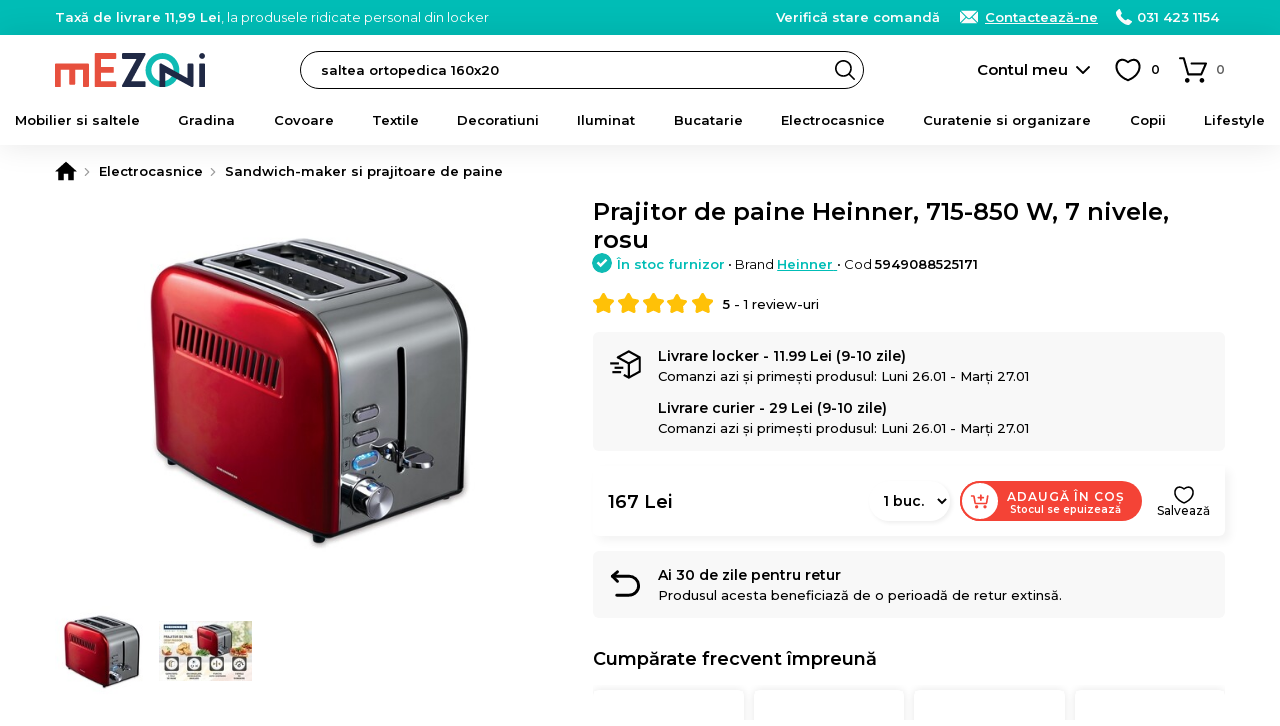

--- FILE ---
content_type: text/html; charset=UTF-8
request_url: https://www.mezoni.ro/prajitor-de-paine-heinner-715-850-w-7-nivele-rosu-18451
body_size: 25764
content:
<!DOCTYPE html>
<html lang="ro">
    <head>
        <meta charset="utf-8">
                    <script>
                window.dataLayer = window.dataLayer || [];
                                    dataLayer.push({"event":"view_item","ecommerce":{"currency":"RON","value":167,"items":[{"item_id":"18451","item_name":"Prajitor de paine Heinner, 715-850 W, 7 nivele, rosu","item_brand":"Heinner","item_ownership":"others","index":0,"price":167,"discount":0,"quantity":1,"item_category":"Electrocasnice","item_category2":"Sandwich-maker si prajitoare de paine"}]}});
                            </script>
                            <script>
                (function(w,d,s,l,i){w[l]=w[l]||[];w[l].push({'gtm.start':
                new Date().getTime(),event:'gtm.js'});var f=d.getElementsByTagName(s)[0],
                j=d.createElement(s),dl=l!='dataLayer'?'&l='+l:'';j.async=true;j.src=
                'https://www.googletagmanager.com/gtm.js?id='+i+dl;f.parentNode.insertBefore(j,f);
                })(window,document,'script','dataLayer','GTM-WBV5R58');
            </script>
                <meta name="viewport" content="width=device-width, user-scalable=yes">
                                            <meta property="og:title" content="Prajitor de paine Heinner, 715-850 W, 7 nivele, rosu">
                            <meta property="og:type" content="website">
                            <meta property="fb:app_id" content="616353625408682">
                            <meta property="og:description" content="Comanda Prajitor de paine Heinner, 715-850 W, 7 nivele, rosu pe Mezoni">
                            <meta property="og:site_name" content="Mezoni">
                            <meta property="og:url" content="https://www.mezoni.ro/prajitor-de-paine-heinner-715-850-w-7-nivele-rosu-18451">
                            <meta property="og:image" content="">
                            <title>Prajitor de paine Heinner, 715-850 W, 7 nivele, rosu - Mezoni</title>
                                                        <meta name="description" content="Comanda Prajitor de paine Heinner, 715-850 W, 7 nivele, rosu pe Mezoni">
                                                                                            <link rel="canonical" href="https://www.mezoni.ro/prajitor-de-paine-heinner-715-850-w-7-nivele-rosu-18451">
                                                                <link rel="alternate" href="https://www.mezoni.ro/prajitor-de-paine-heinner-715-850-w-7-nivele-rosu-18451" hreflang="ro">
                                                                <link rel="alternate" href="https://www.mezoni.hu/heinner-kenyerpirito-715-850-w-7-szintes-piros-18451" hreflang="hu">
                                            <link rel="apple-touch-icon" sizes="180x180" href="https://www.mezoni.ro/apple-touch-icon.png">
        <link rel="icon" type="image/png" sizes="32x32" href="https://www.mezoni.ro/favicon-32x32.png">
        <link rel="icon" type="image/png" sizes="16x16" href="https://www.mezoni.ro/favicon-16x16.png">
        <link rel="manifest" href="https://www.mezoni.ro/site.webmanifest">
        <link rel="mask-icon" href="https://www.mezoni.ro/safari-pinned-tab.svg" color="#5bbad5">
        <meta name="msapplication-TileColor" content="#ffffff">
        <meta name="theme-color" content="#0fbbb4">
        <meta name="format-detection" content="telephone=no">
        <link rel="manifest" href="https://www.mezoni.ro/manifest.json">
        <style>*{margin:0;padding:0}body{font-size:15px;color:#000;background-color:#FFF;scrollbar-gutter:stable}body.loading{height:100%;overflow:hidden;pointer-events:auto}h1,h2,h3,h4,h5{font-weight:400}h1{font-size:20px}h1 span{font-weight:300}b,strong{font-weight:600}a{text-decoration:none;font-weight:500}ul{list-style-type:none}iframe{display:block;width:100%;border:1px solid #EEE;background-color:#FFF}@media only screen and (min-width:768px){*{scrollbar-width:thin}}.app-messages{position:relative;text-align:center;z-index:4}.app-messages .wrapper{width:100%}.app-message{width:100%;box-sizing:border-box;padding:12px 15px;color:#FFF;background-color:#DDD}.app-message p{font-weight:500;font-size:13px;line-height:120%}.app-message p:after{content:"";display:block;clear:both}.app-message-confirmation{background-color:#8BC34A;animation-name:confirmation;animation-duration:0.6s;animation-iteration-count:4}.app-message-warning{background-color:#FF9800;animation-name:warning;animation-duration:0.6s;animation-iteration-count:8}.app-message-error{background-color:#F44336;animation-name:error;animation-duration:0.6s;animation-iteration-count:8}.app-message-information{background-color:#909090;color:#FFF}@media only screen and (max-width:767px){.app-messages .wrapper{padding:0}.app-message{padding:10px 10px}}@media only screen and (min-width:768px){.app-message{padding:10px 15px}}*{font-family:Montserrat,sans-serif!important}h1,h2,h3,h4,h5{font-family:Montserrat,sans-serif}.header{position:sticky;top:-1px;background-color:#fff;z-index:10}.header__logo{display:block;position:absolute;top:50%;transform:translateY(-50%)}.header__logo-img{display:block;margin:0 auto}.header__logo-txt{display:block;padding:3px;margin:5px 0 0;font-size:12px;background:#000;color:#fff;border-radius:3px;text-align:center;line-height:20px;font-weight:600}@media only screen and (max-width:1023px){.header{height:50px}.header__logo{left:60px}.header__logo-img{width:auto;height:26px}.header-group__trigger{position:absolute;z-index:4;height:13px;width:30px;top:50%;transform:translateY(-50%);left:15px;background-size:24px;background-repeat:no-repeat;border-top:3px solid #000;border-bottom:3px solid #000;background-position:center;text-indent:-999px;overflow:hidden}.header-group__trigger::after{content:"";display:block;position:absolute;top:5px;left:0;width:100%;border-top:3px solid #000}.header-group__content{position:fixed;top:0;left:-75%;width:75%;height:100%;background-color:#fff;z-index:5;transition:left 0.3s ease-in-out}.header-group__content--visible{left:0;box-shadow:0 0 60px #777}}@media only screen and (min-width:1024px){.header{height:70px;padding-bottom:40px;box-shadow:0 0 30px rgba(0,0,0,.1)}.header__logo{left:15px}.header__logo-img{width:150px;height:auto}.header-group__trigger{display:none}.header-group__content{display:block!important}}@keyframes slideInFromTop{0%{transform:translateY(-30px);opacity:0}100%{transform:translateY(0);opacity:1}}@keyframes slideInFromBottom{0%{transform:translateY(30px);opacity:0}100%{transform:translateY(0);opacity:1}}.header-intro{display:block}.header-intro a{color:#fff;font-weight:600;text-decoration:underline}.customer-order-index .header-intro{display:none}@media only screen and (max-width:1023px){.header-intro{margin:0 0 10px;animation:slideInFromTop 0.3s ease-out;font-weight:500;font-size:14px}}@media only screen and (min-width:1024px){.header-intro{float:left;animation:slideInFromBottom 0.3s ease-out;font-weight:400;font-size:13px}}.header-contact{float:right;font-weight:300;color:#fff}.header-contact a{font-weight:600;color:inherit;white-space:nowrap}.header-contact a:hover{text-decoration:underline}.header-contact__phone,.header-contact__email,.header-contact__link{position:relative;margin-left:15px}.header-contact__phone::before,.header-contact__email::before,.header-contact__link::before{content:"";position:absolute;top:0;left:0;display:inline-block;margin:0;background-repeat:no-repeat;background-position:center}.header-contact__link{display:none}.header-contact__phone{padding:0 0 0 21px}.header-contact__phone::before{width:16px;height:16px}.header-contact__email{padding:0 0 0 27px}.header-contact__email::before{width:22px;height:16px}.header-contact__link{padding:0 0 0 27px}.header-contact__link::before{width:22px;height:16px}@media only screen and (max-width:1023px){.header-contact{float:none}.header-contact a{display:inline-block!important;padding:4px 4px 4px 27px;border-radius:4px;color:#000;background-color:#fff}.header-contact__phone::before,.header-contact__email::before,.header-contact__link::before{top:4px;left:3px}.header-contact__intro a{padding:4px}}@media only screen and (min-width:1024px){.header-contact__link{display:inline;text-decoration:underline}}.header-search{background-color:#fff}.header-search input.header-search__input{display:block;height:38px;line-height:36px;font-size:13px;padding:0 30px 0 20px;font-weight:600;background-color:#fff;border:1px solid #000;box-sizing:border-box;color:#000;border-radius:19px;transition:background-color 0.3s ease-in-out;cursor:text}.header-search input.header-search__input:hover{background-color:#f8f8f8}.header-search__button{display:block;position:absolute;right:1px;top:1px;width:36px;height:36px;border-radius:50%;background:url('https://www.mezoni.ro/assets/images/default/frontend/icons/header-search/button-black.svg') no-repeat center/20px transparent;border:none;text-indent:-999px;overflow:hidden}.header-search__input::placeholder{color:#000;font-weight:600}@media only screen and (max-width:1023px){.header-search{position:absolute;width:100%;padding:0 10px 10px;left:0;bottom:-48px;box-sizing:border-box;box-shadow:0 10px 10px rgba(0,0,0,.1)}.header-search__button{right:11px}}@media only screen and (min-width:1024px){.header-search{position:absolute;top:50%;transform:translateY(-50%);width:47%;left:260px}}.categories-nav{position:relative;background-color:#fbfbfb}.categories-nav a{position:relative}.categories-nav__l1-list-item{position:relative}.categories-nav__l1-list-item--grouped{position:static}.categories-nav__l1-list-item-a,.categories-nav__l2-list-item-a{display:block;color:#000;transition:all 0.3s;font-family:Montserrat,sans-serif}.categories-nav__l1-list-item-a{position:relative;font-weight:600;text-transform:uppercase;color:#000}.categories-nav__l2-list-item-a{font-weight:500}.categories-nav__l2-list-item-a--more:after{content:"";display:block;position:absolute;top:0;right:5px;height:100%;width:30px;background-size:10px;background-repeat:no-repeat;background-position:center}.categories-nav__l2{display:none}.categories-nav__l2 span{display:block;padding:0 15px;line-height:38px;margin:0 0 10px;border-radius:19px;background-color:#f6f6f6;color:#333;font-weight:600}.categories-nav__l2 ul{position:relative;max-height:500px;overflow:auto}.categories-nav__l2 a{display:block}.categories-nav__l2 a:hover{text-decoration:underline}.categories-nav__l2-group-list-item-a{font-weight:500;color:#000}.categories-nav__l2-group-list-item-see-all{display:block;font-weight:500}.categories-nav__l2-group-list-item-see-all b{font-weight:600;text-decoration:underline}.categories-nav__l2-group-list-item-see-all:hover{text-decoration:none!important}.categories-nav__l2-list{display:none;background-color:#FFF;box-sizing:border-box}.categories-nav__l3{display:none}.categories-nav__l3-see-all{display:block;font-weight:500}.categories-nav__l3-see-all b{font-weight:600;text-decoration:underline!important}.categories-nav__l3-see-all:hover{text-decoration:none}.categories-nav__l3-group:last-of-type{margin:0}.categories-nav__l3-group span{display:block;color:#000;font-weight:600}.categories-nav__l3-list-item-a{display:block;color:#000}.categories-nav__l3-list-item-a:hover{text-decoration:underline}@media only screen and (max-width:1023px){.categories-nav{border-bottom:none;height:calc(100% - 100px);overflow:auto}.categories-nav .wrapper{padding:0}.categories-nav__l1-list{left:0;padding:15px 0;width:100%}.categories-nav__l1-list-item{border-bottom:1px solid #EEE}.categories-nav__l1-list-item-a{padding:0 0 0 45px;line-height:50px;height:50px;text-transform:none;font-size:16px;white-space:nowrap;overflow:hidden;text-overflow:ellipsis}.categories-nav__l1-list-item-a:before{content:"";display:block;position:absolute;top:10px;left:0;width:30px;height:30px;background-size:contain;background-repeat:no-repeat;background-position:center}.categories-nav__l2-group span{cursor:pointer;font-size:16px}.categories-nav__l2-group-list{padding:0 15px;margin:15px 0}.categories-nav__l2-group-list-item-a{padding:6px 0;margin:0 0 5px;font-size:15px;line-height:20px}.categories-nav__l2-group-list-item-see-all{padding:6px 0;margin:0 0 5px;font-size:17px}.categories-nav__l2-list{margin:0 0 20px}.categories-nav__l2-list-item-a{padding:6px 0 6px 45px;margin:0 0 5px;font-size:15px;line-height:20px;font-weight:500}.categories-nav__l2-list-item-a--more:after{transform:rotate(90deg)}.categories-nav__l3{padding:15px 0;background-color:#fafafa}.categories-nav__l3-see-all{padding:4px 5px 4px 45px;margin-top:10px;font-size:14px;line-height:16px}.categories-nav__l3-group{margin:0 0 20px}.categories-nav__l3-group span{padding:0 0 0 45px;margin:0 0 8px;font-size:14px}.categories-nav__l3-list-item-a{padding:4px 5px 4px 45px;margin:0 0 3px;font-size:14px;line-height:16px;font-weight:500}}@media only screen and (min-width:1024px){.categories-nav{height:50px;margin-top:-10px}.categories-nav__l1-list{display:flex;-webkit-flex-wrap:wrap;-ms-flex-wrap:wrap;flex-wrap:wrap;-webkit-box-pack:justify;-webkit-justify-content:space-between;-ms-flex-pack:justify;justify-content:space-between;-webkit-box-flex:1;-webkit-flex:1 1 auto;-ms-flex:1 1 auto;flex:1 1 auto}.categories-nav__l1-list-item{-webkit-box-flex:1;-webkit-flex:1 1 auto;-ms-flex:1 1 auto;flex:1 1 auto}.categories-nav__l1-list-item:last-child{-webkit-box-flex:0;-webkit-flex:0 1 auto;-ms-flex:0 1 auto;flex:0 1 auto}.categories-nav__l1-list-item-a{font-size:13px;line-height:50px}.categories-nav__l2{position:absolute;top:50px;left:0;padding:30px 0;width:100%;background-color:#FFF;box-sizing:border-box;box-shadow:10px 10px 10px rgba(0,0,0,.05)}.categories-nav__l2:after{content:"";display:block;clear:both}.categories-nav__l2-group{float:left;width:16.66%;padding:0 15px;box-sizing:border-box}.categories-nav__l2-group span{font-size:14px}.categories-nav__l2-group-list{padding:0 15px}.categories-nav__l2-group-list-item-a{padding:8px 0;font-size:13px;line-height:16px;background-repeat:no-repeat}.categories-nav__l2-group-list-item-see-all{padding:5px 0;margin-top:10px;font-size:13px;line-height:16px}.categories-nav__l2-list{position:absolute;top:50px;left:0;width:220px;padding:10px 0;box-shadow:10px 10px 10px rgba(0,0,0,.05);border-radius:4px;border-top-left-radius:0;border-top-right-radius:0}.categories-nav__l1-list-item:last-of-type .categories-nav__l2-list{left:auto;right:0}.categories-nav__l2-list-item-a{padding:8px 20px;font-size:13px;line-height:16px;background-color:#FFF;z-index:2}.categories-nav__l2-list-item:hover .categories-nav__l2-list-item-a{background-color:#f5f5f5;font-weight:600}.categories-nav__l3{display:block;position:absolute;top:0;left:100%;width:0;padding:0;z-index:1;box-sizing:border-box;background-color:#f5f5f5;box-shadow:10px 10px 10px rgba(0,0,0,.05);border-radius:4px;border-top-left-radius:0;transition:all 0.2s;overflow:hidden}.categories-nav__l3--visible{width:100%;height:100%;z-index:2}.categories-nav__l3-content{position:relative;top:0;left:-180px;width:220px;max-height:100%;padding:20px 5px 20px 30px;float:right;box-sizing:border-box;transition:left 0.2s;overflow:auto;scrollbar-width:thin}.categories-nav__l3--visible .categories-nav__l3-content{left:0}.categories-nav__l3-see-all{padding:4px 0;margin-top:10px;font-size:13px;line-height:16px}.categories-nav__l3-group{margin:0 0 20px}.categories-nav__l3-group span{margin:0 0 5px;font-size:13px}.categories-nav__l3-list-item-a{padding:4px 0;font-size:13px;line-height:16px;font-weight:500}}@media only screen and (min-width:1024px) and (max-width:1279px){.categories-nav__l1-list-item-a{font-size:12px;padding:0 5px}}@media only screen and (min-width:768px) and (max-width:1365px){.categories-nav__l1-list-item-a{text-transform:none}}@media only screen and (min-width:768px) and (max-height:800px){.categories-nav__l2-list-item-a{padding:4px 20px}.categories-nav__l3-list-item-a{padding:2px 0}}.app-message-information{background-color:#00bdb6}.header-contact a{display:inline}@media only screen and (max-width:767px){.header-contact{float:none}.header-contact span{display:none}}.categories-nav{background-color:transparent}.categories-nav__l1-list-item-a--205{color:#f44336!important}@media only screen and (min-width:1024px){.categories-nav__l1-list-item:hover .categories-nav__l1-list-item-a,.categories-nav__l1-list-item.current .categories-nav__l1-list-item-a{color:#0fbbb4}.categories-nav__l1-list-item-a--205{padding-left:35px}.categories-nav__l1-list-item-a--888{padding-left:35px}.categories-nav__l2-list-item:hover .categories-nav__l2-list-item-a{color:#0fbbb4}.categories-nav .wrapper{max-width:1440px}}</style>
        <link id="ext-css-032f7e9eb8045c27450cc578b1d5594c" rel="stylesheet" href="https://fonts.googleapis.com/css?family=Montserrat:400,500,600&amp;subset=latin-ext">
<script>
  (function() {
    var link = document.getElementById('ext-css-032f7e9eb8045c27450cc578b1d5594c');
    var fallbackLoaded = false;
    
    function loadFallback() {
      if (fallbackLoaded) return;
      fallbackLoaded = true;
      var fallback = document.createElement('link');
      fallback.rel = 'stylesheet';
      fallback.href = 'https://www.mezoni.ro/assets/css/default/vendor/fonts.css';
      document.head.appendChild(fallback);
    }
    
    // Check if stylesheet loaded with timeout
    link.onerror = loadFallback;
    
    setTimeout(function() {
      try {
        var sheet = link.sheet || link.styleSheet;
        if (!sheet || sheet.cssRules.length === 0) {
          loadFallback();
        }
      } catch(e) {
        // CORS error or other issue - assume loaded
      }
    }, 3000);
  })();
</script>
<link id="ext-css-b3088eefcb74b93d8136e48c21db235b" rel="stylesheet" href="https://cdn.jsdelivr.net/npm/@splidejs/splide@4.1.4/dist/css/splide.min.css">
<script>
  (function() {
    var link = document.getElementById('ext-css-b3088eefcb74b93d8136e48c21db235b');
    var fallbackLoaded = false;
    
    function loadFallback() {
      if (fallbackLoaded) return;
      fallbackLoaded = true;
      var fallback = document.createElement('link');
      fallback.rel = 'stylesheet';
      fallback.href = 'https://www.mezoni.ro/assets/css/default/vendor/fonts.css';
      document.head.appendChild(fallback);
    }
    
    // Check if stylesheet loaded with timeout
    link.onerror = loadFallback;
    
    setTimeout(function() {
      try {
        var sheet = link.sheet || link.styleSheet;
        if (!sheet || sheet.cssRules.length === 0) {
          loadFallback();
        }
      } catch(e) {
        // CORS error or other issue - assume loaded
      }
    }, 3000);
  })();
</script>
        <link rel="preload" href="https://www.mezoni.ro/assets/css/cache/4efbf3c896c87115e5cc1b6543aff1e0-694bc6055295e.css" as="style" onload="this.onload=null;this.rel='stylesheet'">
<noscript><link rel="stylesheet" href="https://www.mezoni.ro/assets/css/cache/4efbf3c896c87115e5cc1b6543aff1e0-694bc6055295e.css"></noscript>                                    <link rel="stylesheet" type="text/css" href="https://www.mezoni.ro/assets/css/mezoni/1-compressed-694bc6055295e-d9f01d5be80fd98d18039978a42d89d7.css">
                            <script>
            window.baseUrl = 'https://www.mezoni.ro/';
            window.language = {package: "romanian"};
                                                                        window.alertButtonContinue = 'Continuă';
                                                            window.CsrfToken = {name: 'w57jk05gkdw0060qf6zzkph7newfp9', hash: null};
            window.Translations = {
                'formValidation': {
                    'required': 'Câmpul {field} este necesar.',
                    'valid_email': 'Câmpul {field} trebuie să conțină o adresă de e-mail validă.',
                    'min_length': 'Câmpul {field} trebuie să aibă minimum {param} caractere.',
                    'min_words': 'Te rugăm să completezi minimum {param} cuvinte.',
                    'valid_phone': 'Introdu un număr de telefon corect.'
                }
            };
            window.Customer = {
                'isLoggedIn': false            };
        </script>
        <script></script>
        <script id="ext-js-beda153bcd938546da2dec1435b7f8d4" src="https://ajax.googleapis.com/ajax/libs/jquery/3.7.1/jquery.min.js"></script>
<script>
  (function() {
    var script = document.getElementById('ext-js-beda153bcd938546da2dec1435b7f8d4');
    var fallbackLoaded = false;
    
    function loadFallback() {
      if (fallbackLoaded) return;
      fallbackLoaded = true;
      var fallback = document.createElement('script');
      fallback.src = 'https://www.mezoni.ro/assets/js/default/vendor/jquery-3.7.1.min.js';
      document.head.appendChild(fallback);
    }
    
    // Handle script load error
    script.onerror = loadFallback;
    
    // Verify the expected object exists
    setTimeout(function() {
      if (typeof window.jQuery === 'undefined') {
        loadFallback();
      }
    }, 3000);
  })();
</script>
<script id="ext-js-3f707075c3892b0be86d163a1ad9cf58" src="https://cdn.jsdelivr.net/npm/@splidejs/splide@4.1.4/dist/js/splide.min.js"></script>
<script>
  (function() {
    var script = document.getElementById('ext-js-3f707075c3892b0be86d163a1ad9cf58');
    var fallbackLoaded = false;
    
    function loadFallback() {
      if (fallbackLoaded) return;
      fallbackLoaded = true;
      var fallback = document.createElement('script');
      fallback.src = 'https://www.mezoni.ro/assets/js/default/vendor/splide-4.1.4.min.js';
      document.head.appendChild(fallback);
    }
    
    // Handle script load error
    script.onerror = loadFallback;
    
    // Verify the expected object exists
    setTimeout(function() {
      if (typeof window.Splide === 'undefined') {
        loadFallback();
      }
    }, 3000);
  })();
</script>
<script id="ext-js-94c7449d574b26039b55524232457d21" src="https://unpkg.com/@popperjs/core@2"></script>
<script>
  (function() {
    var script = document.getElementById('ext-js-94c7449d574b26039b55524232457d21');
    var fallbackLoaded = false;
    
    function loadFallback() {
      if (fallbackLoaded) return;
      fallbackLoaded = true;
      var fallback = document.createElement('script');
      fallback.src = 'https://www.mezoni.ro/assets/js/default/vendor/popper-2.11.8.min.js';
      document.head.appendChild(fallback);
    }
    
    // Handle script load error
    script.onerror = loadFallback;
    
    // Verify the expected object exists
    setTimeout(function() {
      if (typeof window.Popper === 'undefined') {
        loadFallback();
      }
    }, 3000);
  })();
</script>
<script id="ext-js-79fb12b9bde82262569adb3814fe2337" src="https://unpkg.com/tippy.js@6"></script>
<script>
  (function() {
    var script = document.getElementById('ext-js-79fb12b9bde82262569adb3814fe2337');
    var fallbackLoaded = false;
    
    function loadFallback() {
      if (fallbackLoaded) return;
      fallbackLoaded = true;
      var fallback = document.createElement('script');
      fallback.src = 'https://www.mezoni.ro/assets/js/default/vendor/tippy-6.3.7.min.js';
      document.head.appendChild(fallback);
    }
    
    // Handle script load error
    script.onerror = loadFallback;
    
    // Verify the expected object exists
    setTimeout(function() {
      if (typeof window.tippy === 'undefined') {
        loadFallback();
      }
    }, 3000);
  })();
</script>
<script id="ext-js-cabece971070920add808278bedb6384" src="https://b.mokka.ro/javascripts/iframe/v2/revoiframe.js"></script>
<script>
  (function() {
    var script = document.getElementById('ext-js-cabece971070920add808278bedb6384');
    var fallbackLoaded = false;
    
    function loadFallback() {
      if (fallbackLoaded) return;
      fallbackLoaded = true;
      var fallback = document.createElement('script');
      fallback.src = 'https://www.mezoni.ro/assets/js/default/vendor/revoiframe-2.min.js';
      document.head.appendChild(fallback);
    }
    
    // Handle script load error
    script.onerror = loadFallback;
    
    // Verify the expected object exists
    setTimeout(function() {
      if (typeof window.REVO === 'undefined') {
        loadFallback();
      }
    }, 3000);
  })();
</script>
        <script src="https://www.mezoni.ro/assets/js/cache/d9a5376fd7d50a58401bcab18a882534-694bc6055295e.js" defer></script>                            <link rel="dns-prefetch" href="//live.luigisbox.tech">
            <link rel="stylesheet" href="https://cdn.luigisbox.tech/autocomplete.css">
                            <script src="https://www.google.com/recaptcha/enterprise.js?render=6Lc3cY8pAAAAAD5AL2DLf6D4SCBmePqxjSNYkm2L"></script>
                                                            <script>
                const bianoPixelConfig = {
                    consent: false, // required boolean
                    debug: false, // optional boolean - default false
                };
                !function(b,i,a,n,o,p,x)
                {if(b.bianoTrack)return;o=b.bianoTrack=function(){o.callMethod?
                o.callMethod.apply(o,arguments):o.queue.push(arguments)};
                o.push=o;o.queue=[];p=i.createElement(a);p.async=!0;p.src=n;
                x=i.getElementsByTagName(a)[0];x.parentNode.insertBefore(p,x)
                }(window,document,'script','https://pixel.biano.ro/min/pixel.js');
                bianoTrack('init', 'ro62e6167b2ec444c3e3066e9719720fec6f63ef4f');
            </script>
                            <script src="https://attr-2p.com/e439649ef/clc/1.js"></script>
                            <script>
                (function(h,o,t,j,a,r){
                    h.hj=h.hj||function(){(h.hj.q=h.hj.q||[]).push(arguments)};
                    h._hjSettings={hjid:1047820,hjsv:6};
                    a=o.getElementsByTagName('head')[0];
                    r=o.createElement('script');r.async=1;
                    r.src=t+h._hjSettings.hjid+j+h._hjSettings.hjsv;
                    a.appendChild(r);
                })(window,document,'https://static.hotjar.com/c/hotjar-','.js?sv=');
            </script>
                            <script src="https://scripts.luigisbox.tech/LBX-433367.js" async></script>
                    </head>
    <body class="ro page-product-view page-product-view--18451">
                    <noscript><iframe src="https://www.googletagmanager.com/ns.html?id=GTM-WBV5R58" height="0" width="0" style="display:none;visibility:hidden"></iframe></noscript>
                            <div id="app-messages" class="app-messages">
                                    <div class="app-message app-message-information">
                    <div class="wrapper wrapper--extended">
                        <p><span class="header-intro"><b>Taxă de livrare 11,99 Lei</b>, la produsele ridicate personal din locker</span><span class="header-contact"><span class="header-contact__intro"><a href="https://www.mezoni.ro/customer-order-status/check">Verifică stare comandă</a></span>&nbsp;<a class="header-contact__link" href="https://www.mezoni.ro/contact">Contactează-ne</a> <a class="header-contact__phone" href="tel:+40314231154">031 423 1154</a>&nbsp;&nbsp;</span></p>
                    </div>
                </div>
                        </div>
                    <div id="top" class="header">
    <div class="wrapper wrapper--extended">
        <a class="header__logo" href="https://www.mezoni.ro/">
            <img class="header__logo-img" src="https://www.mezoni.ro/media/logos/logo-mezoni.svg" alt="Mezoni" width="200" height="45">
                    </a>
        <form class="header-search" action="https://www.mezoni.ro/cautare">
            <input type="text" name="term" value="" id="term" class="header-search__input js-FrontendSearch__input" placeholder="Caută produsul preferat">
            <button class="header-search__button">Search</button>
        </form>
        <div class="search-luigisbox-suggestions"></div>
        <div class="header-user">
                            <a class="header-user__a js-FrontendCustomer-displayLoginPopup__a" href="https://www.mezoni.ro/autentificare" rel="nofollow">Contul meu</a>
                    </div>
        <div class="header-favorite js-FrontendCustomerFavoriteProduct-getCustomerFavoriteProducts__div">
            <a class="header-favorite__a" href="https://www.mezoni.ro/favorite" title="Produse favorite" rel="nofollow">
                <span class="header-favorite__a-span js-FrontendCustomerFavoriteProduct-updateCountCustomerFavoriteProducts__element"><span style="color:#FFF">0</span></span>
            </a>
        </div>
        <div class="header-cart js-FrontendCart-getCart__div">
            <div class="header-cart__inner js-FrontendCart-updateCountCartProducts__div">
                <a class="header-cart__a" href="https://www.mezoni.ro/cos-cumparaturi" title="Coș de cumpărături" rel="nofollow">
                    <span class="header-cart__a-span js-FrontendCart-updateCountCartProducts__span"><span style="color:#FFF">0</span></span>
                </a>
                <div class="tooltip">
                    <span class="tooltip__inner tooltip__inner--highlight js-FrontendCart-updateCartRemainingTime__element js-FrontendCart-countdownCartRemainingTime__element"></span>
                </div>
            </div>
        </div>
    </div>
    <div class="header-group">
        <a class="header-group__trigger js-FrontendGlobal-initSlideContent__trigger" href="#menu">Meniu</a>
        <div class="slide-content js-FrontendGlobal-initSlideContent__content" id="menu">
                            <nav class="categories-nav">
        <div class="wrapper wrapper--extended">
            <ul class="categories-nav__l1-list js-FrontendGlobal-initNav__list">
                                    <li class="categories-nav__l1-list-item js-FrontendGlobal-initNav__l1-list-item">
                        <a class="categories-nav__l1-list-item-a categories-nav__l1-list-item-a--1 js-FrontendGlobal-initNav__l1-list-item-a" href="https://www.mezoni.ro/mobilier-si-saltele">Mobilier si saltele</a>
                                                                                    <ul class="categories-nav__l2-list js-FrontendGlobal-initNav__l2-list-item-content">
                                                                            <li class="categories-nav__l2-list-item js-FrontendGlobal-initNav__l2-list-item">
                                            <a class="categories-nav__l2-list-item-a categories-nav__l2-list-item-a--more js-FrontendGlobal-initNav__l2-list-item-a" href="https://www.mezoni.ro/mobilier-si-saltele/saltele">
                                                                                                Saltele                                            </a>
                                                                                                                                                <div class="categories-nav__l3 js-FrontendGlobal-initNav__l3-list-item-content">
                                                        <div class="categories-nav__l3-content">
                                                                                                                            <div class="categories-nav__l3-group">
                                                                    <span>Dimensiune</span>
                                                                    <ul class="categories-nav__l3-list">
                                                                                                                                                    <li class="categories-nav__l3-list-item">
                                                                                <a class="categories-nav__l3-list-item-a" href="https://www.mezoni.ro/mobilier-si-saltele/saltele/160x200">160x200</a>
                                                                            </li>
                                                                                                                                                    <li class="categories-nav__l3-list-item">
                                                                                <a class="categories-nav__l3-list-item-a" href="https://www.mezoni.ro/mobilier-si-saltele/saltele/140x200">140x200</a>
                                                                            </li>
                                                                                                                                                    <li class="categories-nav__l3-list-item">
                                                                                <a class="categories-nav__l3-list-item-a" href="https://www.mezoni.ro/mobilier-si-saltele/saltele/120x200">120x200</a>
                                                                            </li>
                                                                                                                                                    <li class="categories-nav__l3-list-item">
                                                                                <a class="categories-nav__l3-list-item-a" href="https://www.mezoni.ro/mobilier-si-saltele/saltele/180x200">180x200</a>
                                                                            </li>
                                                                                                                                                    <li class="categories-nav__l3-list-item">
                                                                                <a class="categories-nav__l3-list-item-a" href="https://www.mezoni.ro/mobilier-si-saltele/saltele/90x200">90x200</a>
                                                                            </li>
                                                                                                                                                    <li class="categories-nav__l3-list-item">
                                                                                <a class="categories-nav__l3-list-item-a" href="https://www.mezoni.ro/mobilier-si-saltele/saltele/120x190">120x190</a>
                                                                            </li>
                                                                                                                                            </ul>
                                                                    <a style="margin-top:0" class="categories-nav__l3-see-all" href="https://www.mezoni.ro/mobilier-si-saltele/saltele">Vezi toate</a>
                                                                </div>
                                                                                                                            <div class="categories-nav__l3-group">
                                                                    <span>Nivel fermitate</span>
                                                                    <ul class="categories-nav__l3-list">
                                                                                                                                                    <li class="categories-nav__l3-list-item">
                                                                                <a class="categories-nav__l3-list-item-a" href="https://www.mezoni.ro/mobilier-si-saltele/saltele/ferma">Tare</a>
                                                                            </li>
                                                                                                                                                    <li class="categories-nav__l3-list-item">
                                                                                <a class="categories-nav__l3-list-item-a" href="https://www.mezoni.ro/mobilier-si-saltele/saltele/medie">Medie</a>
                                                                            </li>
                                                                                                                                                    <li class="categories-nav__l3-list-item">
                                                                                <a class="categories-nav__l3-list-item-a" href="https://www.mezoni.ro/mobilier-si-saltele/saltele/dual-confort">Dual Confort</a>
                                                                            </li>
                                                                                                                                            </ul>
                                                                    <a style="margin-top:0" class="categories-nav__l3-see-all" href="https://www.mezoni.ro/mobilier-si-saltele/saltele">Vezi toate</a>
                                                                </div>
                                                                                                                            <div class="categories-nav__l3-group">
                                                                    <span>Tip</span>
                                                                    <ul class="categories-nav__l3-list">
                                                                                                                                                    <li class="categories-nav__l3-list-item">
                                                                                <a class="categories-nav__l3-list-item-a" href="https://www.mezoni.ro/mobilier-si-saltele/saltele/arcuri">Arcuri</a>
                                                                            </li>
                                                                                                                                                    <li class="categories-nav__l3-list-item">
                                                                                <a class="categories-nav__l3-list-item-a" href="https://www.mezoni.ro/mobilier-si-saltele/saltele/fibra-cocos">Fibra Cocos</a>
                                                                            </li>
                                                                                                                                                    <li class="categories-nav__l3-list-item">
                                                                                <a class="categories-nav__l3-list-item-a" href="https://www.mezoni.ro/mobilier-si-saltele/saltele/latex">Latex</a>
                                                                            </li>
                                                                                                                                                    <li class="categories-nav__l3-list-item">
                                                                                <a class="categories-nav__l3-list-item-a" href="https://www.mezoni.ro/mobilier-si-saltele/saltele/memory">Memory</a>
                                                                            </li>
                                                                                                                                                    <li class="categories-nav__l3-list-item">
                                                                                <a class="categories-nav__l3-list-item-a" href="https://www.mezoni.ro/mobilier-si-saltele/saltele/spuma">Spuma</a>
                                                                            </li>
                                                                                                                                            </ul>
                                                                    <a style="margin-top:0" class="categories-nav__l3-see-all" href="https://www.mezoni.ro/mobilier-si-saltele/saltele">Vezi toate</a>
                                                                </div>
                                                                                                                            <div class="categories-nav__l3-group">
                                                                    <span>Brand</span>
                                                                    <ul class="categories-nav__l3-list">
                                                                                                                                                    <li class="categories-nav__l3-list-item">
                                                                                <a class="categories-nav__l3-list-item-a" href="https://www.mezoni.ro/mobilier-si-saltele/saltele/green-future">Green Future</a>
                                                                            </li>
                                                                                                                                                    <li class="categories-nav__l3-list-item">
                                                                                <a class="categories-nav__l3-list-item-a" href="https://www.mezoni.ro/mobilier-si-saltele/saltele/bedora">Bedora</a>
                                                                            </li>
                                                                                                                                            </ul>
                                                                    <a style="margin-top:0" class="categories-nav__l3-see-all" href="https://www.mezoni.ro/mobilier-si-saltele/saltele">Vezi toate</a>
                                                                </div>
                                                                                                                    </div>
                                                    </div>
                                                                                                                                    </li>
                                                                            <li class="categories-nav__l2-list-item js-FrontendGlobal-initNav__l2-list-item">
                                            <a class="categories-nav__l2-list-item-a categories-nav__l2-list-item-a--more js-FrontendGlobal-initNav__l2-list-item-a" href="https://www.mezoni.ro/mobilier-si-saltele/paturi">
                                                                                                Paturi                                            </a>
                                                                                                                                                <div class="categories-nav__l3 js-FrontendGlobal-initNav__l3-list-item-content">
                                                        <div class="categories-nav__l3-content">
                                                                                                                            <div class="categories-nav__l3-group">
                                                                    <span>Dimensiune</span>
                                                                    <ul class="categories-nav__l3-list">
                                                                                                                                                    <li class="categories-nav__l3-list-item">
                                                                                <a class="categories-nav__l3-list-item-a" href="https://www.mezoni.ro/mobilier-si-saltele/paturi/140x200">140x200 cm</a>
                                                                            </li>
                                                                                                                                                    <li class="categories-nav__l3-list-item">
                                                                                <a class="categories-nav__l3-list-item-a" href="https://www.mezoni.ro/mobilier-si-saltele/paturi/160x200">160x200 cm</a>
                                                                            </li>
                                                                                                                                                    <li class="categories-nav__l3-list-item">
                                                                                <a class="categories-nav__l3-list-item-a" href="https://www.mezoni.ro/mobilier-si-saltele/paturi/180x200">180x200 cm</a>
                                                                            </li>
                                                                                                                                            </ul>
                                                                    <a style="margin-top:0" class="categories-nav__l3-see-all" href="https://www.mezoni.ro/mobilier-si-saltele/paturi">Vezi toate</a>
                                                                </div>
                                                                                                                            <div class="categories-nav__l3-group">
                                                                    <span>Tip</span>
                                                                    <ul class="categories-nav__l3-list">
                                                                                                                                                    <li class="categories-nav__l3-list-item">
                                                                                <a class="categories-nav__l3-list-item-a" href="https://www.mezoni.ro/mobilier-si-saltele/paturi/tapitate">Tapitate</a>
                                                                            </li>
                                                                                                                                                    <li class="categories-nav__l3-list-item">
                                                                                <a class="categories-nav__l3-list-item-a" href="https://www.mezoni.ro/mobilier-si-saltele/paturi/copii">Pentru copii</a>
                                                                            </li>
                                                                                                                                                    <li class="categories-nav__l3-list-item">
                                                                                <a class="categories-nav__l3-list-item-a" href="https://www.mezoni.ro/mobilier-si-saltele/paturi/o-persoana">Pentru 1 persoană</a>
                                                                            </li>
                                                                                                                                                    <li class="categories-nav__l3-list-item">
                                                                                <a class="categories-nav__l3-list-item-a" href="https://www.mezoni.ro/mobilier-si-saltele/paturi/matrimoniale">Matrimoniale</a>
                                                                            </li>
                                                                                                                                                    <li class="categories-nav__l3-list-item">
                                                                                <a class="categories-nav__l3-list-item-a" href="https://www.mezoni.ro/mobilier-si-saltele/paturi/cu-sertare">Cu sertare</a>
                                                                            </li>
                                                                                                                                                    <li class="categories-nav__l3-list-item">
                                                                                <a class="categories-nav__l3-list-item-a" href="https://www.mezoni.ro/mobilier-si-saltele/paturi/cu-somiera">Cu somiera</a>
                                                                            </li>
                                                                                                                                                    <li class="categories-nav__l3-list-item">
                                                                                <a class="categories-nav__l3-list-item-a" href="https://www.mezoni.ro/mobilier-si-saltele/paturi/cu-lada">Cu lada</a>
                                                                            </li>
                                                                                                                                            </ul>
                                                                    <a style="margin-top:0" class="categories-nav__l3-see-all" href="https://www.mezoni.ro/mobilier-si-saltele/paturi">Vezi toate</a>
                                                                </div>
                                                                                                                    </div>
                                                    </div>
                                                                                                                                    </li>
                                                                            <li class="categories-nav__l2-list-item js-FrontendGlobal-initNav__l2-list-item">
                                            <a class="categories-nav__l2-list-item-a  js-FrontendGlobal-initNav__l2-list-item-a" href="https://www.mezoni.ro/mobilier-si-saltele/protectii-saltea">
                                                                                                Protectii saltea                                            </a>
                                                                                    </li>
                                                                            <li class="categories-nav__l2-list-item js-FrontendGlobal-initNav__l2-list-item">
                                            <a class="categories-nav__l2-list-item-a categories-nav__l2-list-item-a--more js-FrontendGlobal-initNav__l2-list-item-a" href="https://www.mezoni.ro/mobilier-si-saltele/toppere">
                                                                                                Toppere                                            </a>
                                                                                                                                                <div class="categories-nav__l3 js-FrontendGlobal-initNav__l3-list-item-content">
                                                        <div class="categories-nav__l3-content">
                                                                                                                            <div class="categories-nav__l3-group">
                                                                    <span>Dimensiune</span>
                                                                    <ul class="categories-nav__l3-list">
                                                                                                                                                    <li class="categories-nav__l3-list-item">
                                                                                <a class="categories-nav__l3-list-item-a" href="https://www.mezoni.ro/mobilier-si-saltele/toppere/140x200">140x200</a>
                                                                            </li>
                                                                                                                                                    <li class="categories-nav__l3-list-item">
                                                                                <a class="categories-nav__l3-list-item-a" href="https://www.mezoni.ro/mobilier-si-saltele/toppere/160x200">160x200</a>
                                                                            </li>
                                                                                                                                                    <li class="categories-nav__l3-list-item">
                                                                                <a class="categories-nav__l3-list-item-a" href="https://www.mezoni.ro/mobilier-si-saltele/toppere/120x190">120x190</a>
                                                                            </li>
                                                                                                                                                    <li class="categories-nav__l3-list-item">
                                                                                <a class="categories-nav__l3-list-item-a" href="https://www.mezoni.ro/mobilier-si-saltele/toppere/120x200">120x200</a>
                                                                            </li>
                                                                                                                                                    <li class="categories-nav__l3-list-item">
                                                                                <a class="categories-nav__l3-list-item-a" href="https://www.mezoni.ro/mobilier-si-saltele/toppere/140x190">140x190</a>
                                                                            </li>
                                                                                                                                                    <li class="categories-nav__l3-list-item">
                                                                                <a class="categories-nav__l3-list-item-a" href="https://www.mezoni.ro/mobilier-si-saltele/toppere/180x200">180x200</a>
                                                                            </li>
                                                                                                                                            </ul>
                                                                    <a style="margin-top:0" class="categories-nav__l3-see-all" href="https://www.mezoni.ro/mobilier-si-saltele/toppere">Vezi toate</a>
                                                                </div>
                                                                                                                            <div class="categories-nav__l3-group">
                                                                    <span>Fermitate</span>
                                                                    <ul class="categories-nav__l3-list">
                                                                                                                                                    <li class="categories-nav__l3-list-item">
                                                                                <a class="categories-nav__l3-list-item-a" href="https://www.mezoni.ro/mobilier-si-saltele/toppere/moale">Moale</a>
                                                                            </li>
                                                                                                                                                    <li class="categories-nav__l3-list-item">
                                                                                <a class="categories-nav__l3-list-item-a" href="https://www.mezoni.ro/mobilier-si-saltele/toppere/medie">Medie</a>
                                                                            </li>
                                                                                                                                            </ul>
                                                                    <a style="margin-top:0" class="categories-nav__l3-see-all" href="https://www.mezoni.ro/mobilier-si-saltele/toppere">Vezi toate</a>
                                                                </div>
                                                                                                                            <div class="categories-nav__l3-group">
                                                                    <span>Proprietăți</span>
                                                                    <ul class="categories-nav__l3-list">
                                                                                                                                                    <li class="categories-nav__l3-list-item">
                                                                                <a class="categories-nav__l3-list-item-a" href="https://www.mezoni.ro/mobilier-si-saltele/toppere/aloe-vera">Aloe Vera</a>
                                                                            </li>
                                                                                                                                                    <li class="categories-nav__l3-list-item">
                                                                                <a class="categories-nav__l3-list-item-a" href="https://www.mezoni.ro/mobilier-si-saltele/toppere/eucalipt">Eucalipt</a>
                                                                            </li>
                                                                                                                                                    <li class="categories-nav__l3-list-item">
                                                                                <a class="categories-nav__l3-list-item-a" href="https://www.mezoni.ro/mobilier-si-saltele/toppere/lavanda">Lavanda</a>
                                                                            </li>
                                                                                                                                            </ul>
                                                                    <a style="margin-top:0" class="categories-nav__l3-see-all" href="https://www.mezoni.ro/mobilier-si-saltele/toppere">Vezi toate</a>
                                                                </div>
                                                                                                                    </div>
                                                    </div>
                                                                                                                                    </li>
                                                                            <li class="categories-nav__l2-list-item js-FrontendGlobal-initNav__l2-list-item">
                                            <a class="categories-nav__l2-list-item-a categories-nav__l2-list-item-a--more js-FrontendGlobal-initNav__l2-list-item-a" href="https://www.mezoni.ro/mobilier-si-saltele/canapele">
                                                                                                Canapele                                            </a>
                                                                                                                                                <div class="categories-nav__l3 js-FrontendGlobal-initNav__l3-list-item-content">
                                                        <div class="categories-nav__l3-content">
                                                                                                                            <div class="categories-nav__l3-group">
                                                                    <span>Tip</span>
                                                                    <ul class="categories-nav__l3-list">
                                                                                                                                                    <li class="categories-nav__l3-list-item">
                                                                                <a class="categories-nav__l3-list-item-a" href="https://www.mezoni.ro/mobilier-si-saltele/canapele/extensibile">Extensibile</a>
                                                                            </li>
                                                                                                                                                    <li class="categories-nav__l3-list-item">
                                                                                <a class="categories-nav__l3-list-item-a" href="https://www.mezoni.ro/mobilier-si-saltele/canapele/tip-coltar">Tip coltar</a>
                                                                            </li>
                                                                                                                                                    <li class="categories-nav__l3-list-item">
                                                                                <a class="categories-nav__l3-list-item-a" href="https://www.mezoni.ro/mobilier-si-saltele/canapele/fixe">Fixe</a>
                                                                            </li>
                                                                                                                                            </ul>
                                                                    <a style="margin-top:0" class="categories-nav__l3-see-all" href="https://www.mezoni.ro/mobilier-si-saltele/canapele">Vezi toate</a>
                                                                </div>
                                                                                                                            <div class="categories-nav__l3-group">
                                                                    <span>Numar de locuri</span>
                                                                    <ul class="categories-nav__l3-list">
                                                                                                                                                    <li class="categories-nav__l3-list-item">
                                                                                <a class="categories-nav__l3-list-item-a" href="https://www.mezoni.ro/mobilier-si-saltele/canapele/canapele-2-locuri">2 locuri</a>
                                                                            </li>
                                                                                                                                                    <li class="categories-nav__l3-list-item">
                                                                                <a class="categories-nav__l3-list-item-a" href="https://www.mezoni.ro/mobilier-si-saltele/canapele/canapele-3-locuri">3 locuri</a>
                                                                            </li>
                                                                                                                                                    <li class="categories-nav__l3-list-item">
                                                                                <a class="categories-nav__l3-list-item-a" href="https://www.mezoni.ro/mobilier-si-saltele/canapele/canapele-4-locuri">4 locuri</a>
                                                                            </li>
                                                                                                                                                    <li class="categories-nav__l3-list-item">
                                                                                <a class="categories-nav__l3-list-item-a" href="https://www.mezoni.ro/mobilier-si-saltele/canapele/canapele-5-locuri">5 locuri</a>
                                                                            </li>
                                                                                                                                                    <li class="categories-nav__l3-list-item">
                                                                                <a class="categories-nav__l3-list-item-a" href="https://www.mezoni.ro/mobilier-si-saltele/canapele/canapele-6-locuri">6 locuri</a>
                                                                            </li>
                                                                                                                                            </ul>
                                                                    <a style="margin-top:0" class="categories-nav__l3-see-all" href="https://www.mezoni.ro/mobilier-si-saltele/canapele">Vezi toate</a>
                                                                </div>
                                                                                                                            <div class="categories-nav__l3-group">
                                                                    <span>Material</span>
                                                                    <ul class="categories-nav__l3-list">
                                                                                                                                                    <li class="categories-nav__l3-list-item">
                                                                                <a class="categories-nav__l3-list-item-a" href="https://www.mezoni.ro/mobilier-si-saltele/canapele/canapele-catifea">Catifea</a>
                                                                            </li>
                                                                                                                                                    <li class="categories-nav__l3-list-item">
                                                                                <a class="categories-nav__l3-list-item-a" href="https://www.mezoni.ro/mobilier-si-saltele/canapele/canapele-piele-ecologica">Piele ecologica</a>
                                                                            </li>
                                                                                                                                                    <li class="categories-nav__l3-list-item">
                                                                                <a class="categories-nav__l3-list-item-a" href="https://www.mezoni.ro/mobilier-si-saltele/canapele/canapele-piele">Piele</a>
                                                                            </li>
                                                                                                                                                    <li class="categories-nav__l3-list-item">
                                                                                <a class="categories-nav__l3-list-item-a" href="https://www.mezoni.ro/mobilier-si-saltele/canapele/canapele-stofa">Stofa</a>
                                                                            </li>
                                                                                                                                                    <li class="categories-nav__l3-list-item">
                                                                                <a class="categories-nav__l3-list-item-a" href="https://www.mezoni.ro/mobilier-si-saltele/canapele/canapele-material-textil">Textil</a>
                                                                            </li>
                                                                                                                                            </ul>
                                                                    <a style="margin-top:0" class="categories-nav__l3-see-all" href="https://www.mezoni.ro/mobilier-si-saltele/canapele">Vezi toate</a>
                                                                </div>
                                                                                                                            <div class="categories-nav__l3-group">
                                                                    <span>Culoare</span>
                                                                    <ul class="categories-nav__l3-list">
                                                                                                                                                    <li class="categories-nav__l3-list-item">
                                                                                <a class="categories-nav__l3-list-item-a" href="https://www.mezoni.ro/mobilier-si-saltele/canapele/gri">Gri</a>
                                                                            </li>
                                                                                                                                                    <li class="categories-nav__l3-list-item">
                                                                                <a class="categories-nav__l3-list-item-a" href="https://www.mezoni.ro/mobilier-si-saltele/canapele/negre">Negru</a>
                                                                            </li>
                                                                                                                                                    <li class="categories-nav__l3-list-item">
                                                                                <a class="categories-nav__l3-list-item-a" href="https://www.mezoni.ro/mobilier-si-saltele/canapele/bej">Bej</a>
                                                                            </li>
                                                                                                                                                    <li class="categories-nav__l3-list-item">
                                                                                <a class="categories-nav__l3-list-item-a" href="https://www.mezoni.ro/mobilier-si-saltele/canapele/verzi">Verde</a>
                                                                            </li>
                                                                                                                                                    <li class="categories-nav__l3-list-item">
                                                                                <a class="categories-nav__l3-list-item-a" href="https://www.mezoni.ro/mobilier-si-saltele/canapele/galbene">Galben</a>
                                                                            </li>
                                                                                                                                                    <li class="categories-nav__l3-list-item">
                                                                                <a class="categories-nav__l3-list-item-a" href="https://www.mezoni.ro/mobilier-si-saltele/canapele/crem">Crem</a>
                                                                            </li>
                                                                                                                                                    <li class="categories-nav__l3-list-item">
                                                                                <a class="categories-nav__l3-list-item-a" href="https://www.mezoni.ro/mobilier-si-saltele/canapele/albastre">Albastru</a>
                                                                            </li>
                                                                                                                                                    <li class="categories-nav__l3-list-item">
                                                                                <a class="categories-nav__l3-list-item-a" href="https://www.mezoni.ro/mobilier-si-saltele/canapele/caramizii">Caramiziu</a>
                                                                            </li>
                                                                                                                                                    <li class="categories-nav__l3-list-item">
                                                                                <a class="categories-nav__l3-list-item-a" href="https://www.mezoni.ro/mobilier-si-saltele/canapele/roz">Roz</a>
                                                                            </li>
                                                                                                                                                    <li class="categories-nav__l3-list-item">
                                                                                <a class="categories-nav__l3-list-item-a" href="https://www.mezoni.ro/mobilier-si-saltele/canapele/rosii">Rosu</a>
                                                                            </li>
                                                                                                                                                    <li class="categories-nav__l3-list-item">
                                                                                <a class="categories-nav__l3-list-item-a" href="https://www.mezoni.ro/mobilier-si-saltele/canapele/maro">Maro</a>
                                                                            </li>
                                                                                                                                                    <li class="categories-nav__l3-list-item">
                                                                                <a class="categories-nav__l3-list-item-a" href="https://www.mezoni.ro/mobilier-si-saltele/canapele/portocalii">Portocaliu</a>
                                                                            </li>
                                                                                                                                                    <li class="categories-nav__l3-list-item">
                                                                                <a class="categories-nav__l3-list-item-a" href="https://www.mezoni.ro/mobilier-si-saltele/canapele/mov">Mov</a>
                                                                            </li>
                                                                                                                                                    <li class="categories-nav__l3-list-item">
                                                                                <a class="categories-nav__l3-list-item-a" href="https://www.mezoni.ro/mobilier-si-saltele/canapele/aurii">Auriu</a>
                                                                            </li>
                                                                                                                                                    <li class="categories-nav__l3-list-item">
                                                                                <a class="categories-nav__l3-list-item-a" href="https://www.mezoni.ro/mobilier-si-saltele/canapele/albe">Alb</a>
                                                                            </li>
                                                                                                                                                    <li class="categories-nav__l3-list-item">
                                                                                <a class="categories-nav__l3-list-item-a" href="https://www.mezoni.ro/mobilier-si-saltele/canapele/turcoaz">Turcoaz</a>
                                                                            </li>
                                                                                                                                                    <li class="categories-nav__l3-list-item">
                                                                                <a class="categories-nav__l3-list-item-a" href="https://www.mezoni.ro/mobilier-si-saltele/canapele/bleumarin">Bleumarin</a>
                                                                            </li>
                                                                                                                                            </ul>
                                                                    <a style="margin-top:0" class="categories-nav__l3-see-all" href="https://www.mezoni.ro/mobilier-si-saltele/canapele">Vezi toate</a>
                                                                </div>
                                                                                                                    </div>
                                                    </div>
                                                                                                                                    </li>
                                                                            <li class="categories-nav__l2-list-item js-FrontendGlobal-initNav__l2-list-item">
                                            <a class="categories-nav__l2-list-item-a categories-nav__l2-list-item-a--more js-FrontendGlobal-initNav__l2-list-item-a" href="https://www.mezoni.ro/mobilier-si-saltele/fotolii-si-taburete">
                                                                                                Fotolii si taburete                                            </a>
                                                                                                                                                <div class="categories-nav__l3 js-FrontendGlobal-initNav__l3-list-item-content">
                                                        <div class="categories-nav__l3-content">
                                                                                                                            <div class="categories-nav__l3-group">
                                                                    <span>Tip produs</span>
                                                                    <ul class="categories-nav__l3-list">
                                                                                                                                                    <li class="categories-nav__l3-list-item">
                                                                                <a class="categories-nav__l3-list-item-a" href="https://www.mezoni.ro/mobilier-si-saltele/fotolii-si-taburete/fotolii">Fotolii</a>
                                                                            </li>
                                                                                                                                                    <li class="categories-nav__l3-list-item">
                                                                                <a class="categories-nav__l3-list-item-a" href="https://www.mezoni.ro/mobilier-si-saltele/fotolii-si-taburete/taburete">Tabureti</a>
                                                                            </li>
                                                                                                                                                    <li class="categories-nav__l3-list-item">
                                                                                <a class="categories-nav__l3-list-item-a" href="https://www.mezoni.ro/mobilier-si-saltele/fotolii-si-taburete/sezlonguri-living">Sezlonguri living</a>
                                                                            </li>
                                                                                                                                                    <li class="categories-nav__l3-list-item">
                                                                                <a class="categories-nav__l3-list-item-a" href="https://www.mezoni.ro/mobilier-si-saltele/fotolii-si-taburete/fotolii-puf">Fotolii puf</a>
                                                                            </li>
                                                                                                                                            </ul>
                                                                    <a style="margin-top:0" class="categories-nav__l3-see-all" href="https://www.mezoni.ro/mobilier-si-saltele/fotolii-si-taburete">Vezi toate</a>
                                                                </div>
                                                                                                                    </div>
                                                    </div>
                                                                                                                                    </li>
                                                                            <li class="categories-nav__l2-list-item js-FrontendGlobal-initNav__l2-list-item">
                                            <a class="categories-nav__l2-list-item-a categories-nav__l2-list-item-a--more js-FrontendGlobal-initNav__l2-list-item-a" href="https://www.mezoni.ro/mobilier-si-saltele/mobilier-dormitor">
                                                                                                Mobilier dormitor                                            </a>
                                                                                                                                                <div class="categories-nav__l3 js-FrontendGlobal-initNav__l3-list-item-content">
                                                        <div class="categories-nav__l3-content">
                                                                                                                            <div class="categories-nav__l3-group">
                                                                    <span>Tip produs</span>
                                                                    <ul class="categories-nav__l3-list">
                                                                                                                                                    <li class="categories-nav__l3-list-item">
                                                                                <a class="categories-nav__l3-list-item-a" href="https://www.mezoni.ro/mobilier-si-saltele/mobilier-dormitor/dulapuri">Dulapuri</a>
                                                                            </li>
                                                                                                                                                    <li class="categories-nav__l3-list-item">
                                                                                <a class="categories-nav__l3-list-item-a" href="https://www.mezoni.ro/mobilier-si-saltele/mobilier-dormitor/noptiere">Noptiere</a>
                                                                            </li>
                                                                                                                                            </ul>
                                                                    <a style="margin-top:0" class="categories-nav__l3-see-all" href="https://www.mezoni.ro/mobilier-si-saltele/mobilier-dormitor">Vezi toate</a>
                                                                </div>
                                                                                                                    </div>
                                                    </div>
                                                                                                                                    </li>
                                                                            <li class="categories-nav__l2-list-item js-FrontendGlobal-initNav__l2-list-item">
                                            <a class="categories-nav__l2-list-item-a  js-FrontendGlobal-initNav__l2-list-item-a" href="https://www.mezoni.ro/mobilier-si-saltele/rafturi">
                                                                                                Rafturi si biblioteci                                            </a>
                                                                                    </li>
                                                                            <li class="categories-nav__l2-list-item js-FrontendGlobal-initNav__l2-list-item">
                                            <a class="categories-nav__l2-list-item-a  js-FrontendGlobal-initNav__l2-list-item-a" href="https://www.mezoni.ro/mobilier-si-saltele/mobilier-hol">
                                                                                                Mobilier hol                                            </a>
                                                                                    </li>
                                                                            <li class="categories-nav__l2-list-item js-FrontendGlobal-initNav__l2-list-item">
                                            <a class="categories-nav__l2-list-item-a  js-FrontendGlobal-initNav__l2-list-item-a" href="https://www.mezoni.ro/mobilier-si-saltele/scaune-birou">
                                                                                                Scaune birou                                            </a>
                                                                                    </li>
                                                                            <li class="categories-nav__l2-list-item js-FrontendGlobal-initNav__l2-list-item">
                                            <a class="categories-nav__l2-list-item-a  js-FrontendGlobal-initNav__l2-list-item-a" href="https://www.mezoni.ro/mobilier-si-saltele/birouri">
                                                                                                Birouri                                            </a>
                                                                                    </li>
                                                                            <li class="categories-nav__l2-list-item js-FrontendGlobal-initNav__l2-list-item">
                                            <a class="categories-nav__l2-list-item-a  js-FrontendGlobal-initNav__l2-list-item-a" href="https://www.mezoni.ro/mobilier-si-saltele/comode">
                                                                                                Comode                                            </a>
                                                                                    </li>
                                                                            <li class="categories-nav__l2-list-item js-FrontendGlobal-initNav__l2-list-item">
                                            <a class="categories-nav__l2-list-item-a  js-FrontendGlobal-initNav__l2-list-item-a" href="https://www.mezoni.ro/mobilier-si-saltele/mese">
                                                                                                Mese                                            </a>
                                                                                    </li>
                                                                            <li class="categories-nav__l2-list-item js-FrontendGlobal-initNav__l2-list-item">
                                            <a class="categories-nav__l2-list-item-a  js-FrontendGlobal-initNav__l2-list-item-a" href="https://www.mezoni.ro/mobilier-si-saltele/scaune">
                                                                                                Scaune                                            </a>
                                                                                    </li>
                                                                            <li class="categories-nav__l2-list-item js-FrontendGlobal-initNav__l2-list-item">
                                            <a class="categories-nav__l2-list-item-a  js-FrontendGlobal-initNav__l2-list-item-a" href="https://www.mezoni.ro/mobilier-si-saltele/mobilier-baie">
                                                                                                Mobilier baie                                            </a>
                                                                                    </li>
                                                                            <li class="categories-nav__l2-list-item js-FrontendGlobal-initNav__l2-list-item">
                                            <a class="categories-nav__l2-list-item-a  js-FrontendGlobal-initNav__l2-list-item-a" href="https://www.mezoni.ro/mobilier-si-saltele/seturi-mobila-bucatarie">
                                                                                                Seturi mobila bucatarie                                            </a>
                                                                                    </li>
                                                                    </ul>
                                                                        </li>
                                    <li class="categories-nav__l1-list-item js-FrontendGlobal-initNav__l1-list-item">
                        <a class="categories-nav__l1-list-item-a categories-nav__l1-list-item-a--99 js-FrontendGlobal-initNav__l1-list-item-a" href="https://www.mezoni.ro/gradina">Gradina</a>
                                                                                    <ul class="categories-nav__l2-list js-FrontendGlobal-initNav__l2-list-item-content">
                                                                            <li class="categories-nav__l2-list-item js-FrontendGlobal-initNav__l2-list-item">
                                            <a class="categories-nav__l2-list-item-a  js-FrontendGlobal-initNav__l2-list-item-a" href="https://www.mezoni.ro/gradina/hamace-leagane-si-balansoare">
                                                                                                Hamace, leagane si balansoare                                            </a>
                                                                                    </li>
                                                                            <li class="categories-nav__l2-list-item js-FrontendGlobal-initNav__l2-list-item">
                                            <a class="categories-nav__l2-list-item-a  js-FrontendGlobal-initNav__l2-list-item-a" href="https://www.mezoni.ro/gradina/seturi-mobilier-gradina">
                                                                                                Seturi mobilier gradina                                            </a>
                                                                                    </li>
                                                                            <li class="categories-nav__l2-list-item js-FrontendGlobal-initNav__l2-list-item">
                                            <a class="categories-nav__l2-list-item-a  js-FrontendGlobal-initNav__l2-list-item-a" href="https://www.mezoni.ro/gradina/canapele-paturi-si-fotolii-gradina">
                                                                                                Canapele, paturi si fotolii gradina                                            </a>
                                                                                    </li>
                                                                            <li class="categories-nav__l2-list-item js-FrontendGlobal-initNav__l2-list-item">
                                            <a class="categories-nav__l2-list-item-a  js-FrontendGlobal-initNav__l2-list-item-a" href="https://www.mezoni.ro/gradina/umbrele-pavilioane-si-parasolare">
                                                                                                Umbrele, pavilioane si parasolare                                            </a>
                                                                                    </li>
                                                                            <li class="categories-nav__l2-list-item js-FrontendGlobal-initNav__l2-list-item">
                                            <a class="categories-nav__l2-list-item-a  js-FrontendGlobal-initNav__l2-list-item-a" href="https://www.mezoni.ro/gradina/cosuri-de-picnic">
                                                                                                Cosuri de picnic                                            </a>
                                                                                    </li>
                                                                            <li class="categories-nav__l2-list-item js-FrontendGlobal-initNav__l2-list-item">
                                            <a class="categories-nav__l2-list-item-a  js-FrontendGlobal-initNav__l2-list-item-a" href="https://www.mezoni.ro/gradina/piscina-si-accesorii">
                                                                                                Piscine si accesorii plaja                                            </a>
                                                                                    </li>
                                                                            <li class="categories-nav__l2-list-item js-FrontendGlobal-initNav__l2-list-item">
                                            <a class="categories-nav__l2-list-item-a  js-FrontendGlobal-initNav__l2-list-item-a" href="https://www.mezoni.ro/gradina/mese-gradina">
                                                                                                Mese gradina                                            </a>
                                                                                    </li>
                                                                            <li class="categories-nav__l2-list-item js-FrontendGlobal-initNav__l2-list-item">
                                            <a class="categories-nav__l2-list-item-a  js-FrontendGlobal-initNav__l2-list-item-a" href="https://www.mezoni.ro/gradina/scaune-gradina-si-sezlonguri">
                                                                                                Scaune gradina si sezlonguri                                            </a>
                                                                                    </li>
                                                                            <li class="categories-nav__l2-list-item js-FrontendGlobal-initNav__l2-list-item">
                                            <a class="categories-nav__l2-list-item-a  js-FrontendGlobal-initNav__l2-list-item-a" href="https://www.mezoni.ro/gradina/perne-gradina">
                                                                                                Saltele si perne gradina                                            </a>
                                                                                    </li>
                                                                            <li class="categories-nav__l2-list-item js-FrontendGlobal-initNav__l2-list-item">
                                            <a class="categories-nav__l2-list-item-a  js-FrontendGlobal-initNav__l2-list-item-a" href="https://www.mezoni.ro/gradina/etajere-dulapuri-si-lazi-depozitare">
                                                                                                Etajere, dulapuri si lazi depozitare                                            </a>
                                                                                    </li>
                                                                            <li class="categories-nav__l2-list-item js-FrontendGlobal-initNav__l2-list-item">
                                            <a class="categories-nav__l2-list-item-a  js-FrontendGlobal-initNav__l2-list-item-a" href="https://www.mezoni.ro/gradina/garduri-si-panouri">
                                                                                                Garduri si panouri                                            </a>
                                                                                    </li>
                                                                            <li class="categories-nav__l2-list-item js-FrontendGlobal-initNav__l2-list-item">
                                            <a class="categories-nav__l2-list-item-a  js-FrontendGlobal-initNav__l2-list-item-a" href="https://www.mezoni.ro/gradina/iluminat-exterior">
                                                                                                Iluminat exterior                                            </a>
                                                                                    </li>
                                                                            <li class="categories-nav__l2-list-item js-FrontendGlobal-initNav__l2-list-item">
                                            <a class="categories-nav__l2-list-item-a  js-FrontendGlobal-initNav__l2-list-item-a" href="https://www.mezoni.ro/gradina/accesorii-si-ghivece">
                                                                                                Accesorii si ghivece                                            </a>
                                                                                    </li>
                                                                            <li class="categories-nav__l2-list-item js-FrontendGlobal-initNav__l2-list-item">
                                            <a class="categories-nav__l2-list-item-a  js-FrontendGlobal-initNav__l2-list-item-a" href="https://www.mezoni.ro/gradina/gratare">
                                                                                                Gratare                                            </a>
                                                                                    </li>
                                                                            <li class="categories-nav__l2-list-item js-FrontendGlobal-initNav__l2-list-item">
                                            <a class="categories-nav__l2-list-item-a  js-FrontendGlobal-initNav__l2-list-item-a" href="https://www.mezoni.ro/gradina/unelte">
                                                                                                Unelte                                            </a>
                                                                                    </li>
                                                                            <li class="categories-nav__l2-list-item js-FrontendGlobal-initNav__l2-list-item">
                                            <a class="categories-nav__l2-list-item-a  js-FrontendGlobal-initNav__l2-list-item-a" href="https://www.mezoni.ro/gradina/echipamente-de-tuns-iarba">
                                                                                                Echipamente de tuns iarba                                            </a>
                                                                                    </li>
                                                                            <li class="categories-nav__l2-list-item js-FrontendGlobal-initNav__l2-list-item">
                                            <a class="categories-nav__l2-list-item-a  js-FrontendGlobal-initNav__l2-list-item-a" href="https://www.mezoni.ro/gradina/motosape-si-motocultoare">
                                                                                                Motosape si motocultoare                                            </a>
                                                                                    </li>
                                                                            <li class="categories-nav__l2-list-item js-FrontendGlobal-initNav__l2-list-item">
                                            <a class="categories-nav__l2-list-item-a  js-FrontendGlobal-initNav__l2-list-item-a" href="https://www.mezoni.ro/gradina/aparate-de-spalat-cu-presiune">
                                                                                                Aparate de spalat cu presiune                                            </a>
                                                                                    </li>
                                                                    </ul>
                                                                        </li>
                                    <li class="categories-nav__l1-list-item js-FrontendGlobal-initNav__l1-list-item">
                        <a class="categories-nav__l1-list-item-a categories-nav__l1-list-item-a--2 js-FrontendGlobal-initNav__l1-list-item-a" href="https://www.mezoni.ro/covoare">Covoare</a>
                                                                                    <ul class="categories-nav__l2-list js-FrontendGlobal-initNav__l2-list-item-content">
                                                                            <li class="categories-nav__l2-list-item js-FrontendGlobal-initNav__l2-list-item">
                                            <a class="categories-nav__l2-list-item-a  js-FrontendGlobal-initNav__l2-list-item-a" href="https://www.mezoni.ro/covoare/covoare-living-si-dormitor">
                                                                                                Covoare living si dormitor                                            </a>
                                                                                    </li>
                                                                            <li class="categories-nav__l2-list-item js-FrontendGlobal-initNav__l2-list-item">
                                            <a class="categories-nav__l2-list-item-a  js-FrontendGlobal-initNav__l2-list-item-a" href="https://www.mezoni.ro/covoare/covoare-bucatarie">
                                                                                                Covoare bucatarie                                            </a>
                                                                                    </li>
                                                                            <li class="categories-nav__l2-list-item js-FrontendGlobal-initNav__l2-list-item">
                                            <a class="categories-nav__l2-list-item-a  js-FrontendGlobal-initNav__l2-list-item-a" href="https://www.mezoni.ro/covoare/covorase-baie">
                                                                                                Covorase baie                                            </a>
                                                                                    </li>
                                                                            <li class="categories-nav__l2-list-item js-FrontendGlobal-initNav__l2-list-item">
                                            <a class="categories-nav__l2-list-item-a  js-FrontendGlobal-initNav__l2-list-item-a" href="https://www.mezoni.ro/covoare/covorase-intrare">
                                                                                                Covorase intrare                                            </a>
                                                                                    </li>
                                                                    </ul>
                                                                        </li>
                                    <li class="categories-nav__l1-list-item js-FrontendGlobal-initNav__l1-list-item">
                        <a class="categories-nav__l1-list-item-a categories-nav__l1-list-item-a--124 js-FrontendGlobal-initNav__l1-list-item-a" href="https://www.mezoni.ro/textile">Textile</a>
                                                                                    <ul class="categories-nav__l2-list js-FrontendGlobal-initNav__l2-list-item-content">
                                                                            <li class="categories-nav__l2-list-item js-FrontendGlobal-initNav__l2-list-item">
                                            <a class="categories-nav__l2-list-item-a categories-nav__l2-list-item-a--more js-FrontendGlobal-initNav__l2-list-item-a" href="https://www.mezoni.ro/textile/lenjerii-de-pat">
                                                                                                Lenjerii de pat                                            </a>
                                                                                                                                                <div class="categories-nav__l3 js-FrontendGlobal-initNav__l3-list-item-content">
                                                        <div class="categories-nav__l3-content">
                                                                                                                            <div class="categories-nav__l3-group">
                                                                    <span>Dimensiune</span>
                                                                    <ul class="categories-nav__l3-list">
                                                                                                                                                    <li class="categories-nav__l3-list-item">
                                                                                <a class="categories-nav__l3-list-item-a" href="https://www.mezoni.ro/textile/lenjerii-de-pat/160x200">160x200</a>
                                                                            </li>
                                                                                                                                                    <li class="categories-nav__l3-list-item">
                                                                                <a class="categories-nav__l3-list-item-a" href="https://www.mezoni.ro/textile/lenjerii-de-pat/180x200">180x200</a>
                                                                            </li>
                                                                                                                                                    <li class="categories-nav__l3-list-item">
                                                                                <a class="categories-nav__l3-list-item-a" href="https://www.mezoni.ro/textile/lenjerii-de-pat/200x220">200x220</a>
                                                                            </li>
                                                                                                                                                    <li class="categories-nav__l3-list-item">
                                                                                <a class="categories-nav__l3-list-item-a" href="https://www.mezoni.ro/textile/lenjerii-de-pat/240x260">240x260</a>
                                                                            </li>
                                                                                                                                                    <li class="categories-nav__l3-list-item">
                                                                                <a class="categories-nav__l3-list-item-a" href="https://www.mezoni.ro/textile/lenjerii-de-pat/100x200">100x200</a>
                                                                            </li>
                                                                                                                                            </ul>
                                                                    <a style="margin-top:0" class="categories-nav__l3-see-all" href="https://www.mezoni.ro/textile/lenjerii-de-pat">Vezi toate</a>
                                                                </div>
                                                                                                                            <div class="categories-nav__l3-group">
                                                                    <span>Material</span>
                                                                    <ul class="categories-nav__l3-list">
                                                                                                                                                    <li class="categories-nav__l3-list-item">
                                                                                <a class="categories-nav__l3-list-item-a" href="https://www.mezoni.ro/textile/lenjerii-de-pat/bumbac">Bumbac</a>
                                                                            </li>
                                                                                                                                                    <li class="categories-nav__l3-list-item">
                                                                                <a class="categories-nav__l3-list-item-a" href="https://www.mezoni.ro/textile/lenjerii-de-pat/satin">Satin</a>
                                                                            </li>
                                                                                                                                                    <li class="categories-nav__l3-list-item">
                                                                                <a class="categories-nav__l3-list-item-a" href="https://www.mezoni.ro/textile/lenjerii-de-pat/bumbac-ranforce">Bumbac ranforce</a>
                                                                            </li>
                                                                                                                                                    <li class="categories-nav__l3-list-item">
                                                                                <a class="categories-nav__l3-list-item-a" href="https://www.mezoni.ro/textile/lenjerii-de-pat/bambus">Bambus</a>
                                                                            </li>
                                                                                                                                            </ul>
                                                                    <a style="margin-top:0" class="categories-nav__l3-see-all" href="https://www.mezoni.ro/textile/lenjerii-de-pat">Vezi toate</a>
                                                                </div>
                                                                                                                            <div class="categories-nav__l3-group">
                                                                    <span>Culoare</span>
                                                                    <ul class="categories-nav__l3-list">
                                                                                                                                                    <li class="categories-nav__l3-list-item">
                                                                                <a class="categories-nav__l3-list-item-a" href="https://www.mezoni.ro/textile/lenjerii-de-pat/albe">Alb</a>
                                                                            </li>
                                                                                                                                                    <li class="categories-nav__l3-list-item">
                                                                                <a class="categories-nav__l3-list-item-a" href="https://www.mezoni.ro/textile/lenjerii-de-pat/gri">Gri</a>
                                                                            </li>
                                                                                                                                                    <li class="categories-nav__l3-list-item">
                                                                                <a class="categories-nav__l3-list-item-a" href="https://www.mezoni.ro/textile/lenjerii-de-pat/roz">Roz</a>
                                                                            </li>
                                                                                                                                                    <li class="categories-nav__l3-list-item">
                                                                                <a class="categories-nav__l3-list-item-a" href="https://www.mezoni.ro/textile/lenjerii-de-pat/negre">Negru</a>
                                                                            </li>
                                                                                                                                                    <li class="categories-nav__l3-list-item">
                                                                                <a class="categories-nav__l3-list-item-a" href="https://www.mezoni.ro/textile/lenjerii-de-pat/verzi">Verde</a>
                                                                            </li>
                                                                                                                                                    <li class="categories-nav__l3-list-item">
                                                                                <a class="categories-nav__l3-list-item-a" href="https://www.mezoni.ro/textile/lenjerii-de-pat/crem">Crem</a>
                                                                            </li>
                                                                                                                                                    <li class="categories-nav__l3-list-item">
                                                                                <a class="categories-nav__l3-list-item-a" href="https://www.mezoni.ro/textile/lenjerii-de-pat/mov">Mov</a>
                                                                            </li>
                                                                                                                                                    <li class="categories-nav__l3-list-item">
                                                                                <a class="categories-nav__l3-list-item-a" href="https://www.mezoni.ro/textile/lenjerii-de-pat/albastre">Albastru</a>
                                                                            </li>
                                                                                                                                                    <li class="categories-nav__l3-list-item">
                                                                                <a class="categories-nav__l3-list-item-a" href="https://www.mezoni.ro/textile/lenjerii-de-pat/rosii">Rosu</a>
                                                                            </li>
                                                                                                                                                    <li class="categories-nav__l3-list-item">
                                                                                <a class="categories-nav__l3-list-item-a" href="https://www.mezoni.ro/textile/lenjerii-de-pat/bej">Bej</a>
                                                                            </li>
                                                                                                                                                    <li class="categories-nav__l3-list-item">
                                                                                <a class="categories-nav__l3-list-item-a" href="https://www.mezoni.ro/textile/lenjerii-de-pat/turcoaz">Turcoaz</a>
                                                                            </li>
                                                                                                                                                    <li class="categories-nav__l3-list-item">
                                                                                <a class="categories-nav__l3-list-item-a" href="https://www.mezoni.ro/textile/lenjerii-de-pat/maro">Maro</a>
                                                                            </li>
                                                                                                                                                    <li class="categories-nav__l3-list-item">
                                                                                <a class="categories-nav__l3-list-item-a" href="https://www.mezoni.ro/textile/lenjerii-de-pat/galbene">Galben</a>
                                                                            </li>
                                                                                                                                            </ul>
                                                                    <a style="margin-top:0" class="categories-nav__l3-see-all" href="https://www.mezoni.ro/textile/lenjerii-de-pat">Vezi toate</a>
                                                                </div>
                                                                                                                    </div>
                                                    </div>
                                                                                                                                    </li>
                                                                            <li class="categories-nav__l2-list-item js-FrontendGlobal-initNav__l2-list-item">
                                            <a class="categories-nav__l2-list-item-a  js-FrontendGlobal-initNav__l2-list-item-a" href="https://www.mezoni.ro/textile/cearceafuri-de-pat">
                                                                                                Cearceafuri de pat                                            </a>
                                                                                    </li>
                                                                            <li class="categories-nav__l2-list-item js-FrontendGlobal-initNav__l2-list-item">
                                            <a class="categories-nav__l2-list-item-a  js-FrontendGlobal-initNav__l2-list-item-a" href="https://www.mezoni.ro/textile/fete-de-perna">
                                                                                                Fete de perna                                            </a>
                                                                                    </li>
                                                                            <li class="categories-nav__l2-list-item js-FrontendGlobal-initNav__l2-list-item">
                                            <a class="categories-nav__l2-list-item-a categories-nav__l2-list-item-a--more js-FrontendGlobal-initNav__l2-list-item-a" href="https://www.mezoni.ro/textile/perne">
                                                                                                Perne                                            </a>
                                                                                                                                                <div class="categories-nav__l3 js-FrontendGlobal-initNav__l3-list-item-content">
                                                        <div class="categories-nav__l3-content">
                                                                                                                            <div class="categories-nav__l3-group">
                                                                    <span>Dimensiune</span>
                                                                    <ul class="categories-nav__l3-list">
                                                                                                                                                    <li class="categories-nav__l3-list-item">
                                                                                <a class="categories-nav__l3-list-item-a" href="https://www.mezoni.ro/textile/perne/dimensiune-70x70-cm">70x70</a>
                                                                            </li>
                                                                                                                                                    <li class="categories-nav__l3-list-item">
                                                                                <a class="categories-nav__l3-list-item-a" href="https://www.mezoni.ro/textile/perne/dimensiune-50x70-cm">50x70</a>
                                                                            </li>
                                                                                                                                                    <li class="categories-nav__l3-list-item">
                                                                                <a class="categories-nav__l3-list-item-a" href="https://www.mezoni.ro/textile/perne/dimensiune-40x40-cm">40x40</a>
                                                                            </li>
                                                                                                                                                    <li class="categories-nav__l3-list-item">
                                                                                <a class="categories-nav__l3-list-item-a" href="https://www.mezoni.ro/textile/perne/dimensiune-60x60-cm">60x60</a>
                                                                            </li>
                                                                                                                                                    <li class="categories-nav__l3-list-item">
                                                                                <a class="categories-nav__l3-list-item-a" href="https://www.mezoni.ro/textile/perne/dimensiune-40x60-cm">40x60</a>
                                                                            </li>
                                                                                                                                            </ul>
                                                                    <a style="margin-top:0" class="categories-nav__l3-see-all" href="https://www.mezoni.ro/textile/perne">Vezi toate</a>
                                                                </div>
                                                                                                                            <div class="categories-nav__l3-group">
                                                                    <span>Compoziție</span>
                                                                    <ul class="categories-nav__l3-list">
                                                                                                                                                    <li class="categories-nav__l3-list-item">
                                                                                <a class="categories-nav__l3-list-item-a" href="https://www.mezoni.ro/textile/perne/perne-cu-memorie">Memorie</a>
                                                                            </li>
                                                                                                                                                    <li class="categories-nav__l3-list-item">
                                                                                <a class="categories-nav__l3-list-item-a" href="https://www.mezoni.ro/textile/perne/perne-antialergice">Antialergice</a>
                                                                            </li>
                                                                                                                                                    <li class="categories-nav__l3-list-item">
                                                                                <a class="categories-nav__l3-list-item-a" href="https://www.mezoni.ro/textile/perne/perne-puf">Puf de gâscă</a>
                                                                            </li>
                                                                                                                                                    <li class="categories-nav__l3-list-item">
                                                                                <a class="categories-nav__l3-list-item-a" href="https://www.mezoni.ro/textile/perne/perne-bambus">Bambus</a>
                                                                            </li>
                                                                                                                                                    <li class="categories-nav__l3-list-item">
                                                                                <a class="categories-nav__l3-list-item-a" href="https://www.mezoni.ro/textile/perne/perne-latex">Latex</a>
                                                                            </li>
                                                                                                                                            </ul>
                                                                    <a style="margin-top:0" class="categories-nav__l3-see-all" href="https://www.mezoni.ro/textile/perne">Vezi toate</a>
                                                                </div>
                                                                                                                            <div class="categories-nav__l3-group">
                                                                    <span>Nivel fermitate</span>
                                                                    <ul class="categories-nav__l3-list">
                                                                                                                                                    <li class="categories-nav__l3-list-item">
                                                                                <a class="categories-nav__l3-list-item-a" href="https://www.mezoni.ro/textile/perne/nivel-fermitate-moale">Moale</a>
                                                                            </li>
                                                                                                                                                    <li class="categories-nav__l3-list-item">
                                                                                <a class="categories-nav__l3-list-item-a" href="https://www.mezoni.ro/textile/perne/nivel-fermitate-tare">Tare</a>
                                                                            </li>
                                                                                                                                                    <li class="categories-nav__l3-list-item">
                                                                                <a class="categories-nav__l3-list-item-a" href="https://www.mezoni.ro/textile/perne/nivel-fermitate-medie">Medie</a>
                                                                            </li>
                                                                                                                                                    <li class="categories-nav__l3-list-item">
                                                                                <a class="categories-nav__l3-list-item-a" href="https://www.mezoni.ro/textile/perne/nivel-fermitate-dual-confort">Dual confort</a>
                                                                            </li>
                                                                                                                                            </ul>
                                                                    <a style="margin-top:0" class="categories-nav__l3-see-all" href="https://www.mezoni.ro/textile/perne">Vezi toate</a>
                                                                </div>
                                                                                                                    </div>
                                                    </div>
                                                                                                                                    </li>
                                                                            <li class="categories-nav__l2-list-item js-FrontendGlobal-initNav__l2-list-item">
                                            <a class="categories-nav__l2-list-item-a categories-nav__l2-list-item-a--more js-FrontendGlobal-initNav__l2-list-item-a" href="https://www.mezoni.ro/textile/pilote">
                                                                                                Pilote                                            </a>
                                                                                                                                                <div class="categories-nav__l3 js-FrontendGlobal-initNav__l3-list-item-content">
                                                        <div class="categories-nav__l3-content">
                                                                                                                            <div class="categories-nav__l3-group">
                                                                    <span>Dimensiune</span>
                                                                    <ul class="categories-nav__l3-list">
                                                                                                                                                    <li class="categories-nav__l3-list-item">
                                                                                <a class="categories-nav__l3-list-item-a" href="https://www.mezoni.ro/textile/pilote/dimensiune-200x220">200x220</a>
                                                                            </li>
                                                                                                                                                    <li class="categories-nav__l3-list-item">
                                                                                <a class="categories-nav__l3-list-item-a" href="https://www.mezoni.ro/textile/pilote/dimensiune-140x200-cm">140x200</a>
                                                                            </li>
                                                                                                                                                    <li class="categories-nav__l3-list-item">
                                                                                <a class="categories-nav__l3-list-item-a" href="https://www.mezoni.ro/textile/pilote/dimensiune-220x240">220x240</a>
                                                                            </li>
                                                                                                                                                    <li class="categories-nav__l3-list-item">
                                                                                <a class="categories-nav__l3-list-item-a" href="https://www.mezoni.ro/textile/pilote/dimensiune-180x200-cm">180x200</a>
                                                                            </li>
                                                                                                                                            </ul>
                                                                    <a style="margin-top:0" class="categories-nav__l3-see-all" href="https://www.mezoni.ro/textile/pilote">Vezi toate</a>
                                                                </div>
                                                                                                                            <div class="categories-nav__l3-group">
                                                                    <span>Material</span>
                                                                    <ul class="categories-nav__l3-list">
                                                                                                                                                    <li class="categories-nav__l3-list-item">
                                                                                <a class="categories-nav__l3-list-item-a" href="https://www.mezoni.ro/textile/pilote/pilote-bumbac">Bumbac</a>
                                                                            </li>
                                                                                                                                                    <li class="categories-nav__l3-list-item">
                                                                                <a class="categories-nav__l3-list-item-a" href="https://www.mezoni.ro/textile/pilote/pilote-damasc">Damasc</a>
                                                                            </li>
                                                                                                                                                    <li class="categories-nav__l3-list-item">
                                                                                <a class="categories-nav__l3-list-item-a" href="https://www.mezoni.ro/textile/pilote/pilote-fleece">Fleece</a>
                                                                            </li>
                                                                                                                                                    <li class="categories-nav__l3-list-item">
                                                                                <a class="categories-nav__l3-list-item-a" href="https://www.mezoni.ro/textile/pilote/pilote-microfibra">Microfibra</a>
                                                                            </li>
                                                                                                                                            </ul>
                                                                    <a style="margin-top:0" class="categories-nav__l3-see-all" href="https://www.mezoni.ro/textile/pilote">Vezi toate</a>
                                                                </div>
                                                                                                                            <div class="categories-nav__l3-group">
                                                                    <span>Sezon</span>
                                                                    <ul class="categories-nav__l3-list">
                                                                                                                                                    <li class="categories-nav__l3-list-item">
                                                                                <a class="categories-nav__l3-list-item-a" href="https://www.mezoni.ro/textile/pilote/pilote-4-anotimpuri">4 anotimpuri</a>
                                                                            </li>
                                                                                                                                                    <li class="categories-nav__l3-list-item">
                                                                                <a class="categories-nav__l3-list-item-a" href="https://www.mezoni.ro/textile/pilote/pilote-iarna">Iarna</a>
                                                                            </li>
                                                                                                                                                    <li class="categories-nav__l3-list-item">
                                                                                <a class="categories-nav__l3-list-item-a" href="https://www.mezoni.ro/textile/pilote/pilote-vara">Vara</a>
                                                                            </li>
                                                                                                                                            </ul>
                                                                    <a style="margin-top:0" class="categories-nav__l3-see-all" href="https://www.mezoni.ro/textile/pilote">Vezi toate</a>
                                                                </div>
                                                                                                                    </div>
                                                    </div>
                                                                                                                                    </li>
                                                                            <li class="categories-nav__l2-list-item js-FrontendGlobal-initNav__l2-list-item">
                                            <a class="categories-nav__l2-list-item-a categories-nav__l2-list-item-a--more js-FrontendGlobal-initNav__l2-list-item-a" href="https://www.mezoni.ro/textile/paturi-si-cuverturi">
                                                                                                Paturi si cuverturi                                            </a>
                                                                                                                                                <div class="categories-nav__l3 js-FrontendGlobal-initNav__l3-list-item-content">
                                                        <div class="categories-nav__l3-content">
                                                                                                                            <div class="categories-nav__l3-group">
                                                                    <span>Dimensiune</span>
                                                                    <ul class="categories-nav__l3-list">
                                                                                                                                                    <li class="categories-nav__l3-list-item">
                                                                                <a class="categories-nav__l3-list-item-a" href="https://www.mezoni.ro/textile/paturi-si-cuverturi/160x200">160x200 cm</a>
                                                                            </li>
                                                                                                                                                    <li class="categories-nav__l3-list-item">
                                                                                <a class="categories-nav__l3-list-item-a" href="https://www.mezoni.ro/textile/paturi-si-cuverturi/180x200">180x200 cm</a>
                                                                            </li>
                                                                                                                                                    <li class="categories-nav__l3-list-item">
                                                                                <a class="categories-nav__l3-list-item-a" href="https://www.mezoni.ro/textile/paturi-si-cuverturi/140x200">140x200 cm</a>
                                                                            </li>
                                                                                                                                                    <li class="categories-nav__l3-list-item">
                                                                                <a class="categories-nav__l3-list-item-a" href="https://www.mezoni.ro/textile/paturi-si-cuverturi/90x200">90x200 cm</a>
                                                                            </li>
                                                                                                                                                    <li class="categories-nav__l3-list-item">
                                                                                <a class="categories-nav__l3-list-item-a" href="https://www.mezoni.ro/textile/paturi-si-cuverturi/120x200">120x200 cm</a>
                                                                            </li>
                                                                                                                                            </ul>
                                                                    <a style="margin-top:0" class="categories-nav__l3-see-all" href="https://www.mezoni.ro/textile/paturi-si-cuverturi">Vezi toate</a>
                                                                </div>
                                                                                                                            <div class="categories-nav__l3-group">
                                                                    <span>Material</span>
                                                                    <ul class="categories-nav__l3-list">
                                                                                                                                                    <li class="categories-nav__l3-list-item">
                                                                                <a class="categories-nav__l3-list-item-a" href="https://www.mezoni.ro/textile/paturi-si-cuverturi/catifea">Catifea</a>
                                                                            </li>
                                                                                                                                                    <li class="categories-nav__l3-list-item">
                                                                                <a class="categories-nav__l3-list-item-a" href="https://www.mezoni.ro/textile/paturi-si-cuverturi/bumbac">Bumbac</a>
                                                                            </li>
                                                                                                                                                    <li class="categories-nav__l3-list-item">
                                                                                <a class="categories-nav__l3-list-item-a" href="https://www.mezoni.ro/textile/paturi-si-cuverturi/matlasata">Matlasata</a>
                                                                            </li>
                                                                                                                                            </ul>
                                                                    <a style="margin-top:0" class="categories-nav__l3-see-all" href="https://www.mezoni.ro/textile/paturi-si-cuverturi">Vezi toate</a>
                                                                </div>
                                                                                                                            <div class="categories-nav__l3-group">
                                                                    <span>Culoare</span>
                                                                    <ul class="categories-nav__l3-list">
                                                                                                                                                    <li class="categories-nav__l3-list-item">
                                                                                <a class="categories-nav__l3-list-item-a" href="https://www.mezoni.ro/textile/paturi-si-cuverturi/albe">Alb</a>
                                                                            </li>
                                                                                                                                                    <li class="categories-nav__l3-list-item">
                                                                                <a class="categories-nav__l3-list-item-a" href="https://www.mezoni.ro/textile/paturi-si-cuverturi/gri">Gri</a>
                                                                            </li>
                                                                                                                                                    <li class="categories-nav__l3-list-item">
                                                                                <a class="categories-nav__l3-list-item-a" href="https://www.mezoni.ro/textile/paturi-si-cuverturi/bej">Bej</a>
                                                                            </li>
                                                                                                                                                    <li class="categories-nav__l3-list-item">
                                                                                <a class="categories-nav__l3-list-item-a" href="https://www.mezoni.ro/textile/paturi-si-cuverturi/verzi">Verde</a>
                                                                            </li>
                                                                                                                                                    <li class="categories-nav__l3-list-item">
                                                                                <a class="categories-nav__l3-list-item-a" href="https://www.mezoni.ro/textile/paturi-si-cuverturi/turcoaz">Turcoaz</a>
                                                                            </li>
                                                                                                                                                    <li class="categories-nav__l3-list-item">
                                                                                <a class="categories-nav__l3-list-item-a" href="https://www.mezoni.ro/textile/paturi-si-cuverturi/roz">Roz</a>
                                                                            </li>
                                                                                                                                                    <li class="categories-nav__l3-list-item">
                                                                                <a class="categories-nav__l3-list-item-a" href="https://www.mezoni.ro/textile/paturi-si-cuverturi/crem">Crem</a>
                                                                            </li>
                                                                                                                                                    <li class="categories-nav__l3-list-item">
                                                                                <a class="categories-nav__l3-list-item-a" href="https://www.mezoni.ro/textile/paturi-si-cuverturi/albastre">Albastru</a>
                                                                            </li>
                                                                                                                                                    <li class="categories-nav__l3-list-item">
                                                                                <a class="categories-nav__l3-list-item-a" href="https://www.mezoni.ro/textile/paturi-si-cuverturi/maro">Maro</a>
                                                                            </li>
                                                                                                                                                    <li class="categories-nav__l3-list-item">
                                                                                <a class="categories-nav__l3-list-item-a" href="https://www.mezoni.ro/textile/paturi-si-cuverturi/galbene">Galben</a>
                                                                            </li>
                                                                                                                                                    <li class="categories-nav__l3-list-item">
                                                                                <a class="categories-nav__l3-list-item-a" href="https://www.mezoni.ro/textile/paturi-si-cuverturi/mov">Mov</a>
                                                                            </li>
                                                                                                                                                    <li class="categories-nav__l3-list-item">
                                                                                <a class="categories-nav__l3-list-item-a" href="https://www.mezoni.ro/textile/paturi-si-cuverturi/negre">Negru</a>
                                                                            </li>
                                                                                                                                            </ul>
                                                                    <a style="margin-top:0" class="categories-nav__l3-see-all" href="https://www.mezoni.ro/textile/paturi-si-cuverturi">Vezi toate</a>
                                                                </div>
                                                                                                                    </div>
                                                    </div>
                                                                                                                                    </li>
                                                                            <li class="categories-nav__l2-list-item js-FrontendGlobal-initNav__l2-list-item">
                                            <a class="categories-nav__l2-list-item-a  js-FrontendGlobal-initNav__l2-list-item-a" href="https://www.mezoni.ro/textile/huse-mobilier">
                                                                                                Huse mobilier                                            </a>
                                                                                    </li>
                                                                            <li class="categories-nav__l2-list-item js-FrontendGlobal-initNav__l2-list-item">
                                            <a class="categories-nav__l2-list-item-a  js-FrontendGlobal-initNav__l2-list-item-a" href="https://www.mezoni.ro/textile/prosoape">
                                                                                                Prosoape                                            </a>
                                                                                    </li>
                                                                            <li class="categories-nav__l2-list-item js-FrontendGlobal-initNav__l2-list-item">
                                            <a class="categories-nav__l2-list-item-a  js-FrontendGlobal-initNav__l2-list-item-a" href="https://www.mezoni.ro/textile/halate-baie">
                                                                                                Halate baie                                            </a>
                                                                                    </li>
                                                                            <li class="categories-nav__l2-list-item js-FrontendGlobal-initNav__l2-list-item">
                                            <a class="categories-nav__l2-list-item-a  js-FrontendGlobal-initNav__l2-list-item-a" href="https://www.mezoni.ro/textile/fete-de-masa">
                                                                                                Fete de masa                                            </a>
                                                                                    </li>
                                                                            <li class="categories-nav__l2-list-item js-FrontendGlobal-initNav__l2-list-item">
                                            <a class="categories-nav__l2-list-item-a  js-FrontendGlobal-initNav__l2-list-item-a" href="https://www.mezoni.ro/textile/manusi-bucatarie">
                                                                                                Manusi bucatarie                                            </a>
                                                                                    </li>
                                                                            <li class="categories-nav__l2-list-item js-FrontendGlobal-initNav__l2-list-item">
                                            <a class="categories-nav__l2-list-item-a  js-FrontendGlobal-initNav__l2-list-item-a" href="https://www.mezoni.ro/textile/sorturi-de-bucatarie">
                                                                                                Sorturi de bucatarie                                            </a>
                                                                                    </li>
                                                                            <li class="categories-nav__l2-list-item js-FrontendGlobal-initNav__l2-list-item">
                                            <a class="categories-nav__l2-list-item-a  js-FrontendGlobal-initNav__l2-list-item-a" href="https://www.mezoni.ro/textile/servete-si-naproane">
                                                                                                Servete si naproane                                            </a>
                                                                                    </li>
                                                                            <li class="categories-nav__l2-list-item js-FrontendGlobal-initNav__l2-list-item">
                                            <a class="categories-nav__l2-list-item-a  js-FrontendGlobal-initNav__l2-list-item-a" href="https://www.mezoni.ro/textile/draperii-si-perdele">
                                                                                                Draperii si perdele                                            </a>
                                                                                    </li>
                                                                            <li class="categories-nav__l2-list-item js-FrontendGlobal-initNav__l2-list-item">
                                            <a class="categories-nav__l2-list-item-a  js-FrontendGlobal-initNav__l2-list-item-a" href="https://www.mezoni.ro/textile/perne-decorative">
                                                                                                Perne decorative                                            </a>
                                                                                    </li>
                                                                    </ul>
                                                                        </li>
                                    <li class="categories-nav__l1-list-item js-FrontendGlobal-initNav__l1-list-item">
                        <a class="categories-nav__l1-list-item-a categories-nav__l1-list-item-a--36 js-FrontendGlobal-initNav__l1-list-item-a" href="https://www.mezoni.ro/decoratiuni">Decoratiuni</a>
                                                                                    <ul class="categories-nav__l2-list js-FrontendGlobal-initNav__l2-list-item-content">
                                                                            <li class="categories-nav__l2-list-item js-FrontendGlobal-initNav__l2-list-item">
                                            <a class="categories-nav__l2-list-item-a  js-FrontendGlobal-initNav__l2-list-item-a" href="https://www.mezoni.ro/decoratiuni/tablouri">
                                                                                                Tablouri                                            </a>
                                                                                    </li>
                                                                            <li class="categories-nav__l2-list-item js-FrontendGlobal-initNav__l2-list-item">
                                            <a class="categories-nav__l2-list-item-a  js-FrontendGlobal-initNav__l2-list-item-a" href="https://www.mezoni.ro/decoratiuni/ceasuri">
                                                                                                Ceasuri                                            </a>
                                                                                    </li>
                                                                            <li class="categories-nav__l2-list-item js-FrontendGlobal-initNav__l2-list-item">
                                            <a class="categories-nav__l2-list-item-a  js-FrontendGlobal-initNav__l2-list-item-a" href="https://www.mezoni.ro/decoratiuni/rame-foto">
                                                                                                Rame foto                                            </a>
                                                                                    </li>
                                                                            <li class="categories-nav__l2-list-item js-FrontendGlobal-initNav__l2-list-item">
                                            <a class="categories-nav__l2-list-item-a  js-FrontendGlobal-initNav__l2-list-item-a" href="https://www.mezoni.ro/decoratiuni/suporturi-lumanari">
                                                                                                Suporturi lumanari                                            </a>
                                                                                    </li>
                                                                            <li class="categories-nav__l2-list-item js-FrontendGlobal-initNav__l2-list-item">
                                            <a class="categories-nav__l2-list-item-a  js-FrontendGlobal-initNav__l2-list-item-a" href="https://www.mezoni.ro/decoratiuni/aromoterapie">
                                                                                                Aromoterapie                                            </a>
                                                                                    </li>
                                                                            <li class="categories-nav__l2-list-item js-FrontendGlobal-initNav__l2-list-item">
                                            <a class="categories-nav__l2-list-item-a  js-FrontendGlobal-initNav__l2-list-item-a" href="https://www.mezoni.ro/decoratiuni/oglinzi-decorative">
                                                                                                Oglinzi decorative                                            </a>
                                                                                    </li>
                                                                            <li class="categories-nav__l2-list-item js-FrontendGlobal-initNav__l2-list-item">
                                            <a class="categories-nav__l2-list-item-a  js-FrontendGlobal-initNav__l2-list-item-a" href="https://www.mezoni.ro/decoratiuni/accesorii-decorative">
                                                                                                Accesorii decorative                                            </a>
                                                                                    </li>
                                                                            <li class="categories-nav__l2-list-item js-FrontendGlobal-initNav__l2-list-item">
                                            <a class="categories-nav__l2-list-item-a  js-FrontendGlobal-initNav__l2-list-item-a" href="https://www.mezoni.ro/decoratiuni/decoratiuni-paste">
                                                                                                Decoratiuni Paste                                            </a>
                                                                                    </li>
                                                                            <li class="categories-nav__l2-list-item js-FrontendGlobal-initNav__l2-list-item">
                                            <a class="categories-nav__l2-list-item-a  js-FrontendGlobal-initNav__l2-list-item-a" href="https://www.mezoni.ro/decoratiuni/decoratiuni-craciun">
                                                                                                Decoratiuni Craciun                                            </a>
                                                                                    </li>
                                                                    </ul>
                                                                        </li>
                                    <li class="categories-nav__l1-list-item js-FrontendGlobal-initNav__l1-list-item">
                        <a class="categories-nav__l1-list-item-a categories-nav__l1-list-item-a--3 js-FrontendGlobal-initNav__l1-list-item-a" href="https://www.mezoni.ro/iluminat">Iluminat</a>
                                                                                    <ul class="categories-nav__l2-list js-FrontendGlobal-initNav__l2-list-item-content">
                                                                            <li class="categories-nav__l2-list-item js-FrontendGlobal-initNav__l2-list-item">
                                            <a class="categories-nav__l2-list-item-a  js-FrontendGlobal-initNav__l2-list-item-a" href="https://www.mezoni.ro/iluminat/lustre-si-pendule">
                                                                                                Lustre si pendule                                            </a>
                                                                                    </li>
                                                                            <li class="categories-nav__l2-list-item js-FrontendGlobal-initNav__l2-list-item">
                                            <a class="categories-nav__l2-list-item-a  js-FrontendGlobal-initNav__l2-list-item-a" href="https://www.mezoni.ro/iluminat/aplice-si-plafoniere">
                                                                                                Aplice si plafoniere                                            </a>
                                                                                    </li>
                                                                            <li class="categories-nav__l2-list-item js-FrontendGlobal-initNav__l2-list-item">
                                            <a class="categories-nav__l2-list-item-a  js-FrontendGlobal-initNav__l2-list-item-a" href="https://www.mezoni.ro/iluminat/veioze-si-lampi">
                                                                                                Veioze si lampi                                            </a>
                                                                                    </li>
                                                                            <li class="categories-nav__l2-list-item js-FrontendGlobal-initNav__l2-list-item">
                                            <a class="categories-nav__l2-list-item-a  js-FrontendGlobal-initNav__l2-list-item-a" href="https://www.mezoni.ro/iluminat/lampadare">
                                                                                                Lampadare                                            </a>
                                                                                    </li>
                                                                            <li class="categories-nav__l2-list-item js-FrontendGlobal-initNav__l2-list-item">
                                            <a class="categories-nav__l2-list-item-a  js-FrontendGlobal-initNav__l2-list-item-a" href="https://www.mezoni.ro/iluminat/becuri">
                                                                                                Becuri                                            </a>
                                                                                    </li>
                                                                    </ul>
                                                                        </li>
                                    <li class="categories-nav__l1-list-item js-FrontendGlobal-initNav__l1-list-item">
                        <a class="categories-nav__l1-list-item-a categories-nav__l1-list-item-a--4 js-FrontendGlobal-initNav__l1-list-item-a" href="https://www.mezoni.ro/bucatarie">Bucatarie</a>
                                                                                    <ul class="categories-nav__l2-list js-FrontendGlobal-initNav__l2-list-item-content">
                                                                            <li class="categories-nav__l2-list-item js-FrontendGlobal-initNav__l2-list-item">
                                            <a class="categories-nav__l2-list-item-a  js-FrontendGlobal-initNav__l2-list-item-a" href="https://www.mezoni.ro/bucatarie/vase-pentru-gatit">
                                                                                                Vase pentru gatit                                            </a>
                                                                                    </li>
                                                                            <li class="categories-nav__l2-list-item js-FrontendGlobal-initNav__l2-list-item">
                                            <a class="categories-nav__l2-list-item-a  js-FrontendGlobal-initNav__l2-list-item-a" href="https://www.mezoni.ro/bucatarie/servicii-de-masa">
                                                                                                Servicii de masa                                            </a>
                                                                                    </li>
                                                                            <li class="categories-nav__l2-list-item js-FrontendGlobal-initNav__l2-list-item">
                                            <a class="categories-nav__l2-list-item-a  js-FrontendGlobal-initNav__l2-list-item-a" href="https://www.mezoni.ro/bucatarie/vase-pentru-copt">
                                                                                                Vase pentru copt                                            </a>
                                                                                    </li>
                                                                            <li class="categories-nav__l2-list-item js-FrontendGlobal-initNav__l2-list-item">
                                            <a class="categories-nav__l2-list-item-a  js-FrontendGlobal-initNav__l2-list-item-a" href="https://www.mezoni.ro/bucatarie/cafetiere-cani-si-cesti">
                                                                                                Cafetiere, cani si cesti                                            </a>
                                                                                    </li>
                                                                            <li class="categories-nav__l2-list-item js-FrontendGlobal-initNav__l2-list-item">
                                            <a class="categories-nav__l2-list-item-a  js-FrontendGlobal-initNav__l2-list-item-a" href="https://www.mezoni.ro/bucatarie/cani-filtrante-si-dozatoare">
                                                                                                Cani filtrante si dozatoare                                            </a>
                                                                                    </li>
                                                                            <li class="categories-nav__l2-list-item js-FrontendGlobal-initNav__l2-list-item">
                                            <a class="categories-nav__l2-list-item-a  js-FrontendGlobal-initNav__l2-list-item-a" href="https://www.mezoni.ro/bucatarie/boluri">
                                                                                                Boluri                                            </a>
                                                                                    </li>
                                                                            <li class="categories-nav__l2-list-item js-FrontendGlobal-initNav__l2-list-item">
                                            <a class="categories-nav__l2-list-item-a  js-FrontendGlobal-initNav__l2-list-item-a" href="https://www.mezoni.ro/bucatarie/pahare">
                                                                                                Pahare                                            </a>
                                                                                    </li>
                                                                            <li class="categories-nav__l2-list-item js-FrontendGlobal-initNav__l2-list-item">
                                            <a class="categories-nav__l2-list-item-a  js-FrontendGlobal-initNav__l2-list-item-a" href="https://www.mezoni.ro/bucatarie/cutite-si-tacamuri">
                                                                                                Cutite si tacamuri                                            </a>
                                                                                    </li>
                                                                            <li class="categories-nav__l2-list-item js-FrontendGlobal-initNav__l2-list-item">
                                            <a class="categories-nav__l2-list-item-a  js-FrontendGlobal-initNav__l2-list-item-a" href="https://www.mezoni.ro/bucatarie/tocatoare">
                                                                                                Tocatoare                                            </a>
                                                                                    </li>
                                                                            <li class="categories-nav__l2-list-item js-FrontendGlobal-initNav__l2-list-item">
                                            <a class="categories-nav__l2-list-item-a  js-FrontendGlobal-initNav__l2-list-item-a" href="https://www.mezoni.ro/bucatarie/ustensile-accesorii-pentru-bucatarie">
                                                                                                Ustensile & accesorii pentru bucatarie                                            </a>
                                                                                    </li>
                                                                            <li class="categories-nav__l2-list-item js-FrontendGlobal-initNav__l2-list-item">
                                            <a class="categories-nav__l2-list-item-a  js-FrontendGlobal-initNav__l2-list-item-a" href="https://www.mezoni.ro/bucatarie/organizare-si-depozitare-in-bucatarie">
                                                                                                Organizare si depozitare in bucatarie                                            </a>
                                                                                    </li>
                                                                            <li class="categories-nav__l2-list-item js-FrontendGlobal-initNav__l2-list-item">
                                            <a class="categories-nav__l2-list-item-a  js-FrontendGlobal-initNav__l2-list-item-a" href="https://www.mezoni.ro/bucatarie/accesorii-bar">
                                                                                                Accesorii bar                                            </a>
                                                                                    </li>
                                                                            <li class="categories-nav__l2-list-item js-FrontendGlobal-initNav__l2-list-item">
                                            <a class="categories-nav__l2-list-item-a  js-FrontendGlobal-initNav__l2-list-item-a" href="https://www.mezoni.ro/bucatarie/ceainice-ibrice-si-termosuri">
                                                                                                Ceainice, ibrice si termosuri                                            </a>
                                                                                    </li>
                                                                            <li class="categories-nav__l2-list-item js-FrontendGlobal-initNav__l2-list-item">
                                            <a class="categories-nav__l2-list-item-a  js-FrontendGlobal-initNav__l2-list-item-a" href="https://www.mezoni.ro/bucatarie/accesorii-pentru-servire">
                                                                                                Accesorii pentru servire                                            </a>
                                                                                    </li>
                                                                    </ul>
                                                                        </li>
                                    <li class="categories-nav__l1-list-item js-FrontendGlobal-initNav__l1-list-item">
                        <a class="categories-nav__l1-list-item-a categories-nav__l1-list-item-a--173 js-FrontendGlobal-initNav__l1-list-item-a" href="https://www.mezoni.ro/electrocasnice">Electrocasnice</a>
                                                                                    <ul class="categories-nav__l2-list js-FrontendGlobal-initNav__l2-list-item-content">
                                                                            <li class="categories-nav__l2-list-item js-FrontendGlobal-initNav__l2-list-item">
                                            <a class="categories-nav__l2-list-item-a  js-FrontendGlobal-initNav__l2-list-item-a" href="https://www.mezoni.ro/electrocasnice/blendere-tocatoare-si-storcatoare">
                                                                                                Blendere, tocatoare si storcatoare                                            </a>
                                                                                    </li>
                                                                            <li class="categories-nav__l2-list-item js-FrontendGlobal-initNav__l2-list-item">
                                            <a class="categories-nav__l2-list-item-a  js-FrontendGlobal-initNav__l2-list-item-a" href="https://www.mezoni.ro/electrocasnice/roboti-de-bucatarie">
                                                                                                Roboti de bucatarie                                            </a>
                                                                                    </li>
                                                                            <li class="categories-nav__l2-list-item js-FrontendGlobal-initNav__l2-list-item">
                                            <a class="categories-nav__l2-list-item-a  js-FrontendGlobal-initNav__l2-list-item-a" href="https://www.mezoni.ro/electrocasnice/espressoare-cafetiere-si-fierbatoare">
                                                                                                Espressoare, cafetiere si fierbatoare                                            </a>
                                                                                    </li>
                                                                            <li class="categories-nav__l2-list-item js-FrontendGlobal-initNav__l2-list-item">
                                            <a class="categories-nav__l2-list-item-a  js-FrontendGlobal-initNav__l2-list-item-a" href="https://www.mezoni.ro/electrocasnice/grill-uri-si-friteuze">
                                                                                                Grill-uri si friteuze                                            </a>
                                                                                    </li>
                                                                            <li class="categories-nav__l2-list-item js-FrontendGlobal-initNav__l2-list-item">
                                            <a class="categories-nav__l2-list-item-a  js-FrontendGlobal-initNav__l2-list-item-a" href="https://www.mezoni.ro/electrocasnice/cantare-bucatarie">
                                                                                                Cantare bucatarie                                            </a>
                                                                                    </li>
                                                                            <li class="categories-nav__l2-list-item js-FrontendGlobal-initNav__l2-list-item">
                                            <a class="categories-nav__l2-list-item-a  js-FrontendGlobal-initNav__l2-list-item-a" href="https://www.mezoni.ro/electrocasnice/sandwich-maker-si-prajitoare-de-paine">
                                                                                                Sandwich-maker si prajitoare de paine                                            </a>
                                                                                    </li>
                                                                            <li class="categories-nav__l2-list-item js-FrontendGlobal-initNav__l2-list-item">
                                            <a class="categories-nav__l2-list-item-a  js-FrontendGlobal-initNav__l2-list-item-a" href="https://www.mezoni.ro/electrocasnice/aspiratoare">
                                                                                                Aspiratoare                                            </a>
                                                                                    </li>
                                                                            <li class="categories-nav__l2-list-item js-FrontendGlobal-initNav__l2-list-item">
                                            <a class="categories-nav__l2-list-item-a  js-FrontendGlobal-initNav__l2-list-item-a" href="https://www.mezoni.ro/electrocasnice/fiare-de-calcat">
                                                                                                Fiare de calcat                                            </a>
                                                                                    </li>
                                                                            <li class="categories-nav__l2-list-item js-FrontendGlobal-initNav__l2-list-item">
                                            <a class="categories-nav__l2-list-item-a  js-FrontendGlobal-initNav__l2-list-item-a" href="https://www.mezoni.ro/electrocasnice/aparate-ingrijire-personala">
                                                                                                Aparate ingrijire personala                                            </a>
                                                                                    </li>
                                                                            <li class="categories-nav__l2-list-item js-FrontendGlobal-initNav__l2-list-item">
                                            <a class="categories-nav__l2-list-item-a  js-FrontendGlobal-initNav__l2-list-item-a" href="https://www.mezoni.ro/electrocasnice/plite-si-cuptoare-electrice">
                                                                                                Plite si cuptoare electrice                                            </a>
                                                                                    </li>
                                                                            <li class="categories-nav__l2-list-item js-FrontendGlobal-initNav__l2-list-item">
                                            <a class="categories-nav__l2-list-item-a  js-FrontendGlobal-initNav__l2-list-item-a" href="https://www.mezoni.ro/electrocasnice/aeroterme-ventilatoare-si-racitoare-aer">
                                                                                                Aeroterme, ventilatoare si racitoare aer                                            </a>
                                                                                    </li>
                                                                            <li class="categories-nav__l2-list-item js-FrontendGlobal-initNav__l2-list-item">
                                            <a class="categories-nav__l2-list-item-a  js-FrontendGlobal-initNav__l2-list-item-a" href="https://www.mezoni.ro/electrocasnice/aparate-filtrare-aer">
                                                                                                Aparate filtrare aer                                            </a>
                                                                                    </li>
                                                                    </ul>
                                                                        </li>
                                    <li class="categories-nav__l1-list-item js-FrontendGlobal-initNav__l1-list-item">
                        <a class="categories-nav__l1-list-item-a categories-nav__l1-list-item-a--43 js-FrontendGlobal-initNav__l1-list-item-a" href="https://www.mezoni.ro/curatenie-si-organizare">Curatenie si organizare</a>
                                                                                    <ul class="categories-nav__l2-list js-FrontendGlobal-initNav__l2-list-item-content">
                                                                            <li class="categories-nav__l2-list-item js-FrontendGlobal-initNav__l2-list-item">
                                            <a class="categories-nav__l2-list-item-a  js-FrontendGlobal-initNav__l2-list-item-a" href="https://www.mezoni.ro/curatenie-si-organizare/mese-de-calcat">
                                                                                                Mese de calcat                                            </a>
                                                                                    </li>
                                                                            <li class="categories-nav__l2-list-item js-FrontendGlobal-initNav__l2-list-item">
                                            <a class="categories-nav__l2-list-item-a  js-FrontendGlobal-initNav__l2-list-item-a" href="https://www.mezoni.ro/curatenie-si-organizare/uscatoare-rufe">
                                                                                                Uscatoare rufe                                            </a>
                                                                                    </li>
                                                                            <li class="categories-nav__l2-list-item js-FrontendGlobal-initNav__l2-list-item">
                                            <a class="categories-nav__l2-list-item-a  js-FrontendGlobal-initNav__l2-list-item-a" href="https://www.mezoni.ro/curatenie-si-organizare/cosuri-pentru-rufe">
                                                                                                Cosuri pentru rufe                                            </a>
                                                                                    </li>
                                                                            <li class="categories-nav__l2-list-item js-FrontendGlobal-initNav__l2-list-item">
                                            <a class="categories-nav__l2-list-item-a  js-FrontendGlobal-initNav__l2-list-item-a" href="https://www.mezoni.ro/curatenie-si-organizare/mopuri-si-seturi-curatenie">
                                                                                                Mopuri si seturi curatenie                                            </a>
                                                                                    </li>
                                                                            <li class="categories-nav__l2-list-item js-FrontendGlobal-initNav__l2-list-item">
                                            <a class="categories-nav__l2-list-item-a  js-FrontendGlobal-initNav__l2-list-item-a" href="https://www.mezoni.ro/curatenie-si-organizare/detergenti-si-intretinere-casa">
                                                                                                    <b style="padding:3px;text-transform:uppercase;font-size:10px;background-color:#ff1b00;color:#FFF;border-radius:4px">Nou</b>
                                                                                                Detergenti si intretinere casa                                            </a>
                                                                                    </li>
                                                                            <li class="categories-nav__l2-list-item js-FrontendGlobal-initNav__l2-list-item">
                                            <a class="categories-nav__l2-list-item-a  js-FrontendGlobal-initNav__l2-list-item-a" href="https://www.mezoni.ro/curatenie-si-organizare/cosuri-de-gunoi">
                                                                                                Cosuri de gunoi                                            </a>
                                                                                    </li>
                                                                            <li class="categories-nav__l2-list-item js-FrontendGlobal-initNav__l2-list-item">
                                            <a class="categories-nav__l2-list-item-a  js-FrontendGlobal-initNav__l2-list-item-a" href="https://www.mezoni.ro/curatenie-si-organizare/stergatoare-geamuri">
                                                                                                Stergatoare geamuri                                            </a>
                                                                                    </li>
                                                                            <li class="categories-nav__l2-list-item js-FrontendGlobal-initNav__l2-list-item">
                                            <a class="categories-nav__l2-list-item-a  js-FrontendGlobal-initNav__l2-list-item-a" href="https://www.mezoni.ro/curatenie-si-organizare/cutii-depozitare">
                                                                                                Cutii depozitare                                            </a>
                                                                                    </li>
                                                                            <li class="categories-nav__l2-list-item js-FrontendGlobal-initNav__l2-list-item">
                                            <a class="categories-nav__l2-list-item-a  js-FrontendGlobal-initNav__l2-list-item-a" href="https://www.mezoni.ro/curatenie-si-organizare/organizare-imbracaminte-si-incaltaminte">
                                                                                                Organizare imbracaminte si incaltaminte                                            </a>
                                                                                    </li>
                                                                            <li class="categories-nav__l2-list-item js-FrontendGlobal-initNav__l2-list-item">
                                            <a class="categories-nav__l2-list-item-a  js-FrontendGlobal-initNav__l2-list-item-a" href="https://www.mezoni.ro/curatenie-si-organizare/etajere-suporturi">
                                                                                                Etajere & suporturi                                            </a>
                                                                                    </li>
                                                                            <li class="categories-nav__l2-list-item js-FrontendGlobal-initNav__l2-list-item">
                                            <a class="categories-nav__l2-list-item-a  js-FrontendGlobal-initNav__l2-list-item-a" href="https://www.mezoni.ro/curatenie-si-organizare/accesorii-seturi-de-baie">
                                                                                                Accesorii & seturi de baie                                            </a>
                                                                                    </li>
                                                                            <li class="categories-nav__l2-list-item js-FrontendGlobal-initNav__l2-list-item">
                                            <a class="categories-nav__l2-list-item-a  js-FrontendGlobal-initNav__l2-list-item-a" href="https://www.mezoni.ro/curatenie-si-organizare/echipamente-de-protectie">
                                                                                                Echipamente de protectie                                            </a>
                                                                                    </li>
                                                                            <li class="categories-nav__l2-list-item js-FrontendGlobal-initNav__l2-list-item">
                                            <a class="categories-nav__l2-list-item-a  js-FrontendGlobal-initNav__l2-list-item-a" href="https://www.mezoni.ro/curatenie-si-organizare/perdele-dus">
                                                                                                Perdele dus                                            </a>
                                                                                    </li>
                                                                    </ul>
                                                                        </li>
                                    <li class="categories-nav__l1-list-item js-FrontendGlobal-initNav__l1-list-item">
                        <a class="categories-nav__l1-list-item-a categories-nav__l1-list-item-a--191 js-FrontendGlobal-initNav__l1-list-item-a" href="https://www.mezoni.ro/copii">Copii</a>
                                                                                    <ul class="categories-nav__l2-list js-FrontendGlobal-initNav__l2-list-item-content">
                                                                            <li class="categories-nav__l2-list-item js-FrontendGlobal-initNav__l2-list-item">
                                            <a class="categories-nav__l2-list-item-a  js-FrontendGlobal-initNav__l2-list-item-a" href="https://www.mezoni.ro/copii/mobilier">
                                                                                                Mobilier                                            </a>
                                                                                    </li>
                                                                            <li class="categories-nav__l2-list-item js-FrontendGlobal-initNav__l2-list-item">
                                            <a class="categories-nav__l2-list-item-a  js-FrontendGlobal-initNav__l2-list-item-a" href="https://www.mezoni.ro/copii/covoare-copii">
                                                                                                Covoare copii                                            </a>
                                                                                    </li>
                                                                            <li class="categories-nav__l2-list-item js-FrontendGlobal-initNav__l2-list-item">
                                            <a class="categories-nav__l2-list-item-a  js-FrontendGlobal-initNav__l2-list-item-a" href="https://www.mezoni.ro/copii/saltele">
                                                                                                Saltele                                            </a>
                                                                                    </li>
                                                                            <li class="categories-nav__l2-list-item js-FrontendGlobal-initNav__l2-list-item">
                                            <a class="categories-nav__l2-list-item-a  js-FrontendGlobal-initNav__l2-list-item-a" href="https://www.mezoni.ro/copii/lenjerii-patut">
                                                                                                Lenjerii patut                                            </a>
                                                                                    </li>
                                                                            <li class="categories-nav__l2-list-item js-FrontendGlobal-initNav__l2-list-item">
                                            <a class="categories-nav__l2-list-item-a  js-FrontendGlobal-initNav__l2-list-item-a" href="https://www.mezoni.ro/copii/perne">
                                                                                                Perne copii                                            </a>
                                                                                    </li>
                                                                            <li class="categories-nav__l2-list-item js-FrontendGlobal-initNav__l2-list-item">
                                            <a class="categories-nav__l2-list-item-a  js-FrontendGlobal-initNav__l2-list-item-a" href="https://www.mezoni.ro/copii/maternitate">
                                                                                                Maternitate                                            </a>
                                                                                    </li>
                                                                            <li class="categories-nav__l2-list-item js-FrontendGlobal-initNav__l2-list-item">
                                            <a class="categories-nav__l2-list-item-a  js-FrontendGlobal-initNav__l2-list-item-a" href="https://www.mezoni.ro/copii/pilote-copii">
                                                                                                Pilote copii                                            </a>
                                                                                    </li>
                                                                            <li class="categories-nav__l2-list-item js-FrontendGlobal-initNav__l2-list-item">
                                            <a class="categories-nav__l2-list-item-a  js-FrontendGlobal-initNav__l2-list-item-a" href="https://www.mezoni.ro/copii/draperii-si-perdele">
                                                                                                Draperii & perdele copii                                            </a>
                                                                                    </li>
                                                                            <li class="categories-nav__l2-list-item js-FrontendGlobal-initNav__l2-list-item">
                                            <a class="categories-nav__l2-list-item-a  js-FrontendGlobal-initNav__l2-list-item-a" href="https://www.mezoni.ro/copii/accesorii-hranire">
                                                                                                Accesorii hranire                                            </a>
                                                                                    </li>
                                                                            <li class="categories-nav__l2-list-item js-FrontendGlobal-initNav__l2-list-item">
                                            <a class="categories-nav__l2-list-item-a  js-FrontendGlobal-initNav__l2-list-item-a" href="https://www.mezoni.ro/copii/igiena-si-ingrijire">
                                                                                                Igiena si ingrijire                                            </a>
                                                                                    </li>
                                                                            <li class="categories-nav__l2-list-item js-FrontendGlobal-initNav__l2-list-item">
                                            <a class="categories-nav__l2-list-item-a  js-FrontendGlobal-initNav__l2-list-item-a" href="https://www.mezoni.ro/copii/imbracaminte-si-incaltaminte">
                                                                                                Imbracaminte si incaltaminte                                            </a>
                                                                                    </li>
                                                                            <li class="categories-nav__l2-list-item js-FrontendGlobal-initNav__l2-list-item">
                                            <a class="categories-nav__l2-list-item-a  js-FrontendGlobal-initNav__l2-list-item-a" href="https://www.mezoni.ro/copii/jucarii">
                                                                                                Jucarii                                            </a>
                                                                                    </li>
                                                                            <li class="categories-nav__l2-list-item js-FrontendGlobal-initNav__l2-list-item">
                                            <a class="categories-nav__l2-list-item-a  js-FrontendGlobal-initNav__l2-list-item-a" href="https://www.mezoni.ro/copii/scaune-masina">
                                                                                                Plimbare si siguranta                                            </a>
                                                                                    </li>
                                                                    </ul>
                                                                        </li>
                                    <li class="categories-nav__l1-list-item js-FrontendGlobal-initNav__l1-list-item">
                        <a class="categories-nav__l1-list-item-a categories-nav__l1-list-item-a--51 js-FrontendGlobal-initNav__l1-list-item-a" href="https://www.mezoni.ro/lifestyle">Lifestyle</a>
                                                                                    <ul class="categories-nav__l2-list js-FrontendGlobal-initNav__l2-list-item-content">
                                                                            <li class="categories-nav__l2-list-item js-FrontendGlobal-initNav__l2-list-item">
                                            <a class="categories-nav__l2-list-item-a  js-FrontendGlobal-initNav__l2-list-item-a" href="https://www.mezoni.ro/lifestyle/ingrijire-personala">
                                                                                                Ingrijire personala                                            </a>
                                                                                    </li>
                                                                            <li class="categories-nav__l2-list-item js-FrontendGlobal-initNav__l2-list-item">
                                            <a class="categories-nav__l2-list-item-a  js-FrontendGlobal-initNav__l2-list-item-a" href="https://www.mezoni.ro/lifestyle/utile-in-casa">
                                                                                                Utile in casa                                            </a>
                                                                                    </li>
                                                                            <li class="categories-nav__l2-list-item js-FrontendGlobal-initNav__l2-list-item">
                                            <a class="categories-nav__l2-list-item-a  js-FrontendGlobal-initNav__l2-list-item-a" href="https://www.mezoni.ro/lifestyle/articole-vestimentare">
                                                                                                Articole vestimentare                                            </a>
                                                                                    </li>
                                                                            <li class="categories-nav__l2-list-item js-FrontendGlobal-initNav__l2-list-item">
                                            <a class="categories-nav__l2-list-item-a  js-FrontendGlobal-initNav__l2-list-item-a" href="https://www.mezoni.ro/lifestyle/sport">
                                                                                                Sport                                            </a>
                                                                                    </li>
                                                                            <li class="categories-nav__l2-list-item js-FrontendGlobal-initNav__l2-list-item">
                                            <a class="categories-nav__l2-list-item-a  js-FrontendGlobal-initNav__l2-list-item-a" href="https://www.mezoni.ro/lifestyle/ghiozdane-si-papetarie">
                                                                                                Ghiozdane si papetarie                                            </a>
                                                                                    </li>
                                                                            <li class="categories-nav__l2-list-item js-FrontendGlobal-initNav__l2-list-item">
                                            <a class="categories-nav__l2-list-item-a  js-FrontendGlobal-initNav__l2-list-item-a" href="https://www.mezoni.ro/lifestyle/genti-portofele-si-accesorii">
                                                                                                Genti, portofele si accesorii                                            </a>
                                                                                    </li>
                                                                            <li class="categories-nav__l2-list-item js-FrontendGlobal-initNav__l2-list-item">
                                            <a class="categories-nav__l2-list-item-a  js-FrontendGlobal-initNav__l2-list-item-a" href="https://www.mezoni.ro/lifestyle/pet">
                                                                                                Pet                                            </a>
                                                                                    </li>
                                                                            <li class="categories-nav__l2-list-item js-FrontendGlobal-initNav__l2-list-item">
                                            <a class="categories-nav__l2-list-item-a  js-FrontendGlobal-initNav__l2-list-item-a" href="https://www.mezoni.ro/lifestyle/umbrele">
                                                                                                Umbrele                                            </a>
                                                                                    </li>
                                                                    </ul>
                                                                        </li>
                            </ul>
        </div>
    </nav>
        </div>
    </div>
</div>                <div class="main">
        <!-- Global cart process product callback -->
<script>
    var callbackCartProcessProduct = [];
</script>
<!-- End Global cart process product callback -->

<!-- Google Analytics cart process product callback -->
<script>
    callbackCartProcessProduct.push(function(idProduct, quantity) {

        // Set current id product
        let idProductCurrent = 18451;

        // Make sure callback runs for current product
        if (idProductCurrent !== parseInt(idProduct)) {
            return false;
        }

        // Set item
        let items = [];
        let item = {
            quantity: quantity
        };
                                                    item.item_id = '18451';
                                            item.item_name = 'Prajitor de paine Heinner, 715-850 W, 7 nivele, rosu';
                                            item.item_brand = 'Heinner';
                                            item.item_ownership = 'others';
                                            item.index = '0';
                                            item.price = '167';
                                            item.discount = '0';
                                                                                item.item_category = 'Electrocasnice';
                                            item.item_category2 = 'Sandwich-maker si prajitoare de paine';
                            items.push(item);

        // Push event
        dataLayer.push({ ecommerce: null });
        dataLayer.push({
            event: 'add_to_cart',
            ecommerce: {
                currency: 'RON',
                value: 167.00 * quantity,
                items: items
            }
        });
    });
</script>
<!-- End cart process product callback -->

    <!-- Biano Pixel Code -->
        <script>
            // Track product view
            bianoTrack('track', 'product_view', {id: '18451'});
        </script>
    <!-- End Biano Pixel Code -->
    <!-- Biano cart process product callback -->
    <script>
        callbackCartProcessProduct.push(function(idProduct, quantity) {

            // Set current id product
            var idProductCurrent = 18451;

            // Make sure callback runs for current product
            if (idProductCurrent != idProduct) {
                return false;
            };

            // Track add to cart
            bianoTrack('track', 'add_to_cart', {
                id: '18451',
                quantity: quantity,
                unit_price: 167,
                currency: 'RON'
            });
        });
    </script>
    <!-- End Biano cart process product callback -->

    <!-- CJ Affiliate -->
    <script>
        if (!window.cj) window.cj = {};
        cj.sitePage = {
            enterpriseId: 1565095,
            pageType: 'productDetail',
            referringChannel: 'Other'
        };
    </script>
    <!-- End CJ Affiliate -->

    <!-- Adform Tracking Code BEGIN -->
    <script>
        window._adftrack = Array.isArray(window._adftrack) ? window._adftrack : (window._adftrack ? [window._adftrack] : []);
        window._adftrack.push({
            pm: 2929904,
            pagename: encodeURIComponent('Product page'),
            divider: encodeURIComponent('|'),
            products: [{
                productid: '18451',
                step: 1
            }]
        });
        (function () { var s = document.createElement('script'); s.type = 'text/javascript'; s.async = true; s.src = 'https://track.adform.net/serving/scripts/trackpoint/async/'; var x = document.getElementsByTagName('script')[0]; x.parentNode.insertBefore(s, x); })();
    </script>
    <noscript>
        <p style="margin:0;padding:0;border:0;">
            <img src="https://track.adform.net/Serving/TrackPoint/?pm=2929904&ADFPageName=Product%20page&ADFdivider=|" width="1" height="1" alt="">
        </p>
    </noscript>
    <!-- Adform Tracking Code END -->


    <!-- theMarketer -->
    <script>
        dataLayer.push({
            event: "__sm__view_product",
            product_id: 18451        });

        // Callback process product
        callbackCartProcessProduct.push(function(idProduct, quantity) {
            dataLayer.push({
                event: "__sm__add_to_cart",
                product_id: 18451,
                quantity: quantity
            });
        });
    </script>
    <!-- End theMarketer -->
<div class="wrapper">
                <ol class="breadcrumb" itemscope itemtype="https://schema.org/BreadcrumbList">
                    <li class="breadcrumb__item" itemprop="itemListElement" itemscope itemtype="https://schema.org/ListItem">
                                    <a class="breadcrumb__item-a" href="https://www.mezoni.ro/" itemprop="item"><span itemprop="name">Mezoni</span></a>
                                <meta itemprop="position" content="1" />
            </li>
                    <li class="breadcrumb__item" itemprop="itemListElement" itemscope itemtype="https://schema.org/ListItem">
                                    <a class="breadcrumb__item-a" href="https://www.mezoni.ro/electrocasnice" itemprop="item"><span itemprop="name">Electrocasnice</span></a>
                                <meta itemprop="position" content="2" />
            </li>
                    <li class="breadcrumb__item" itemprop="itemListElement" itemscope itemtype="https://schema.org/ListItem">
                                    <a class="breadcrumb__item-a" href="https://www.mezoni.ro/electrocasnice/sandwich-maker-si-prajitoare-de-paine" itemprop="item"><span itemprop="name">Sandwich-maker si prajitoare de paine</span></a>
                                <meta itemprop="position" content="3" />
            </li>
            </ol>
    <script>
        const breadcrumbWrapper = document.querySelector('.breadcrumb');
        breadcrumbWrapper.scrollLeft = breadcrumbWrapper.scrollWidth;
    </script>
        <div class="product-view" itemscope itemtype="https://schema.org/Product">
        <div class="product-view__columns">
            <div class="product-view__column product-view__column--1">
                <div style="position:sticky;top:130px">
                    <div class="product-view__images">
                                                    <div class="product-media  product-media--wide product-view__images-placeholder js-FrontendProduct-showMediumImage__wrapper">
                                                                                                        <img class="product-media__img js-FrontendProduct-showMediumImage__image js-FrontendProduct-showLargeImage__image" src="https://cdn.mezoni.ro/media/product-images/18451/m-50529.jpg" width="480" height="461" alt="Prajitor de paine Heinner, 715-850 W, 7 nivele, rosu" itemprop="image">
                                                            </div>
                                                            <ul class="product-view__images-list js-Window-initPhotoSwipeFromDOM__list">
                                                                                                                                                        <li class="product-view__images-list-item photo-swipe-element" data-index="0">
                                                                                        <a class="product-media js-FrontendProduct-showMediumImage__anchor js-FrontendProduct-showLargeImage__anchor" href="https://cdn.mezoni.ro/media/product-images/18451/l-50529.jpg" data-size="1280x1229">
                                                <img class="product-media__img" src="https://cdn.mezoni.ro/media/product-images/18451/xs-50529.jpg" alt="Prajitor de paine Heinner, 715-850 W, 7 nivele, rosu">
                                            </a>
                                            <figcaption style="display:none">Prajitor de paine Heinner, 715-850 W, 7 nivele, rosu</figcaption>
                                        </li>
                                                                                                                    <li class="product-view__images-list-item photo-swipe-element" data-index="1">
                                                                                        <a class="product-media js-FrontendProduct-showMediumImage__anchor js-FrontendProduct-showLargeImage__anchor" href="https://cdn.mezoni.ro/media/product-images/18451/l-50800.jpg" data-size="1280x832">
                                                <img class="product-media__img" src="https://cdn.mezoni.ro/media/product-images/18451/xs-50800.jpg" alt="Prajitor de paine Heinner, 715-850 W, 7 nivele, rosu">
                                            </a>
                                            <figcaption style="display:none">Prajitor de paine Heinner, 715-850 W, 7 nivele, rosu</figcaption>
                                        </li>
                                                                    </ul>
                                                                        </div>
                                                                                </div>
            </div>
                        <div class="product-view__column product-view__column--2">
                                    <div style="display:none" id="product-widget-reco-boost-wrapper" class="product-view__reco product-view__reco--boost placeholder-parent js-FrontendReco-loadList__placeholder-parent">
                        <h2 class="product-view__reco-heading">
                            Produsul dorit are termen de livrare prelungit<br><span>↓ Alege altul cu <b>livrare rapidă</b>, direct <b>din stoc</b> ↓</span>                        </h2>
                        <div style="position:relative" id="product-widget-reco-boost" class="js-FrontendReco-loadList__placeholder" data-force-load-list="1" data-uri="https://www.mezoni.ro/reco-boost/get-html?id_product=18451&display_location=product-page&visible=6">
                            <div class="simple-products-splide splide">
    <div class="splide__track">
        <ul class="simple-products-list simple-products-list--placeholder">
                            <li style="width:25%" class="simple-products-list__item">
                    <div class="simple-products-list__item--inner loading">
                        <a>
                            <div class="product-media"></div>
                            <h2 class="simple-products-list__name">&nbsp;</h2>
                            <p class="simple-products-list__price">&nbsp;</p>
                        </a>
                        <button class="button button--small button--light simple-products-list__add-to-cart"></button>
                    </div>
                </li>
                            <li style="width:25%" class="simple-products-list__item">
                    <div class="simple-products-list__item--inner loading">
                        <a>
                            <div class="product-media"></div>
                            <h2 class="simple-products-list__name">&nbsp;</h2>
                            <p class="simple-products-list__price">&nbsp;</p>
                        </a>
                        <button class="button button--small button--light simple-products-list__add-to-cart"></button>
                    </div>
                </li>
                            <li style="width:25%" class="simple-products-list__item">
                    <div class="simple-products-list__item--inner loading">
                        <a>
                            <div class="product-media"></div>
                            <h2 class="simple-products-list__name">&nbsp;</h2>
                            <p class="simple-products-list__price">&nbsp;</p>
                        </a>
                        <button class="button button--small button--light simple-products-list__add-to-cart"></button>
                    </div>
                </li>
                            <li style="width:25%" class="simple-products-list__item">
                    <div class="simple-products-list__item--inner loading">
                        <a>
                            <div class="product-media"></div>
                            <h2 class="simple-products-list__name">&nbsp;</h2>
                            <p class="simple-products-list__price">&nbsp;</p>
                        </a>
                        <button class="button button--small button--light simple-products-list__add-to-cart"></button>
                    </div>
                </li>
                    </ul>
    </div>
</div>                        </div>
                    </div>
                                                <div class="product-view__headline">
                                                            <h1 class="product-view__headline-name" itemprop="name">Prajitor de paine Heinner, 715-850 W, 7 nivele, rosu</h1>
                    <p class="product-view__headline-info">
                                                                                    <span class="product-view__badge-in-stock" title="Produsul se află în stocul furnizorului sau este în curs de producție">În stoc furnizor</span>
                                                                            &bull;
                                                    Brand                            <span itemscope itemtype="https://schema.org/Brand">
                                <a href="https://www.mezoni.ro/brand?name=Heinner" rel="nofollow" itemprop="url">
                                    <b itemprop="name">Heinner</b>
                                </a> &bull;
                            </span>
                                                Cod <b itemprop="sku">5949088525171</b>
                    </p>
                </div>
                <div class="product-view__rating">
                    <a class="js-FrontendGlobal-scrollTo__a" href="#reviews" title="Vezi review-urile">
                        <div class="rating rating--small" itemprop="aggregateRating" itemscope itemtype="http://schema.org/AggregateRating"><div class="rating__stars"><span class="rating__star rating__star--active"></span><span class="rating__star rating__star--active"></span><span class="rating__star rating__star--active"></span><span class="rating__star rating__star--active"></span><span class="rating__star rating__star--active"></span></div><div class="rating__count"><b itemprop="ratingValue">5</b> - <span itemprop="reviewCount">1</span> review-uri</div></div>                    </a>
                </div>
                                                        <div id="shipping-types" class="tab-content js-tab-content current">
                        <div class="product-view__shipping-types">
                            <div class="product-info-block product-info-block--shipping-types">
                                                                    <p class="product-info-block__element">
                                        <b>
                                            Livrare locker - 11.99 Lei                                            (9-10 zile)
                                        </b>
                                                                                    Comanzi azi și primești produsul: Luni 26.01 - Marți 27.01                                                                            </p>
                                                                    <p class="product-info-block__element">
                                        <b>
                                            Livrare curier - 29 Lei                                            (9-10 zile)
                                        </b>
                                                                                    Comanzi azi și primești produsul: Luni 26.01 - Marți 27.01                                                                            </p>
                                                            </div>
                        </div>
                   </div>
                                                                    <!--
                    <span class="product-view__delivery">
                                                    Comanzi azi și primești produsul: Luni 26.01 - Marți 27.01 (9-10 zile)
                                            </span>
                    -->
                                                                                        <div class="product-view__add-to-cart loading" itemscope itemprop="offers" itemtype="https://schema.org/Offer">
                                                    <div class="product-price__add-to-cart">
                                <div style="position:relative;text-wrap:nowrap">
                                                                                                                                                                                        <p  id="product-view-add-to-cart-price" class="product-price__add-to-cart-price">
                                        <span itemprop="price" content="167">167</span>
                                        <span itemprop="priceCurrency" content="RON">Lei</span>
                                    </p>
                                                                            <link itemprop="availability" href="https://schema.org/PreOrder">
                                                                        <div class="product-price__details">
                                                                            </div>
                                </div>
                            </div>
                                                <link itemprop="url" href="https://www.mezoni.ro/prajitor-de-paine-heinner-715-850-w-7-nivele-rosu-18451">
                        <div class="product-view__actions">
                                                            <form action="https://www.mezoni.ro/cart/process-cart-product/18451"  class="product-view__add-to-cart-form js-FrontendCart-processProduct__form">
                                    <select class="product-view__add-to-cart-form-quantity js-FrontendProduct-updateCartQuantitySelect__select" name="quantity" data-product="18451">
                                                                                    <option value="1">1 buc.</option>
                                                                                    <option value="2">2 buc.</option>
                                                                                    <option value="3">3 buc.</option>
                                                                                    <option value="4">4 buc.</option>
                                                                                    <option value="5">5 buc.</option>
                                                                                    <option value="6">6 buc.</option>
                                                                                    <option value="7">7 buc.</option>
                                                                                    <option value="8">8 buc.</option>
                                                                                    <option value="9">9 buc.</option>
                                                                                    <option value="10">10 buc.</option>
                                                                            </select>
                                    <div class="product-view__add-to-cart-form-buttons">
                                        <button id="product-view-add-to-cart" class="product-view__add-to-cart-form-button js-Global-displayInlineLoading__element" data-inline-loading-text="Se adaugă" data-inline-loading-text-initial="Adaugă în coș">
                                                                                            <b style="position:relative;top:-5px">Adaugă în coș</b>
                                                                                                                                                            <span style="position:absolute;width:100%;left:0;bottom:6px;font-size:10px;line-height:10px;padding:0 15px 0 45px;letter-spacing:0;box-sizing:border-box;text-transform:none;color:#FFF">Stocul se epuizează</span>
                                                                                                                                                                                        </button>
                                    </div>
                                </form>
                                                        <div class="product-view__add-to-favorites">
                                <div class="product-add-to-favorites">
                                    <a class="product-add-to-favorites__a product-add-to-favorites__a--large js-FrontendCustomerFavoriteProduct-processCustomerFavoriteProduct__a js-FrontendCustomerFavoriteProduct-highlightCustomerFavoriteProduct__a" data-product="18451" title="Salvează">Salvează</a>
                                    <div class="tooltip">
                                        <span class="tooltip__inner js-FrontendGlobal-displayTooltip__tooltip js-FrontendCustomerFavoriteProduct-displayTooltipProcess__tooltip" data-hide="1" data-product="18451"></span>
                                    </div>
                                </div>
                            </div>
                        </div>
                    </div>
                                                                                    <script>
                        window.addEventListener('load', function() {
                            new Splide('#product-info-blocks', {
                                type: 'fade',
                                arrows: false,
                                pagination: false,
                                autoplay: true,
                                interval: 2000,
                                perPage: 1,
                                rewind: true
                            }).mount();
                        });
                    </script>
                    <div id="product-info-blocks" class="splide">
                        <div class="splide__track">
                            <div class="splide__list">
                                                                                                                                                                                                                                                                                                                                                                                                                                                                    <div class="product-info-block product-info-block--no-of-days-for-return splide__slide">
                                            <p>
                                                <b>Ai 30 de zile pentru retur</b> Produsul acesta beneficiază de o perioadă de retur extinsă.                                            </p>
                                        </div>
                                                                                                                                </div>
                        </div>
                    </div>
                                                                <div class="product-view__reco product-view__reco--cross-selling js-FrontendReco-loadList__placeholder-parent">
                            <h2 class="product-view__reco-heading">Cumpărate frecvent împreună</h2>
                            <div style="position:relative" id="product-widget-reco-cross-selling" class="js-FrontendReco-loadList__placeholder" data-uri="https://www.mezoni.ro/reco-cross-selling/get-html?id_product=18451&display_location=product-page&visible=4">
                                <div class="simple-products-splide splide">
    <div class="splide__track">
        <ul class="simple-products-list simple-products-list--placeholder">
                            <li style="width:25%" class="simple-products-list__item">
                    <div class="simple-products-list__item--inner loading">
                        <a>
                            <div class="product-media"></div>
                            <h2 class="simple-products-list__name">&nbsp;</h2>
                            <p class="simple-products-list__price">&nbsp;</p>
                        </a>
                        <button class="button button--small button--light simple-products-list__add-to-cart"></button>
                    </div>
                </li>
                            <li style="width:25%" class="simple-products-list__item">
                    <div class="simple-products-list__item--inner loading">
                        <a>
                            <div class="product-media"></div>
                            <h2 class="simple-products-list__name">&nbsp;</h2>
                            <p class="simple-products-list__price">&nbsp;</p>
                        </a>
                        <button class="button button--small button--light simple-products-list__add-to-cart"></button>
                    </div>
                </li>
                            <li style="width:25%" class="simple-products-list__item">
                    <div class="simple-products-list__item--inner loading">
                        <a>
                            <div class="product-media"></div>
                            <h2 class="simple-products-list__name">&nbsp;</h2>
                            <p class="simple-products-list__price">&nbsp;</p>
                        </a>
                        <button class="button button--small button--light simple-products-list__add-to-cart"></button>
                    </div>
                </li>
                            <li style="width:25%" class="simple-products-list__item">
                    <div class="simple-products-list__item--inner loading">
                        <a>
                            <div class="product-media"></div>
                            <h2 class="simple-products-list__name">&nbsp;</h2>
                            <p class="simple-products-list__price">&nbsp;</p>
                        </a>
                        <button class="button button--small button--light simple-products-list__add-to-cart"></button>
                    </div>
                </li>
                    </ul>
    </div>
</div>                            </div>
                        </div>
                                                                                            <div class="product-view__rating-voucher">
                                <h2 class="product-view__rating-voucher-heading">Ai 20 Lei EXTRA reducere</h2>
                                <div class="product-info-block product-info-block--newsletter-subscribe">
                                    <a href="https://www.mezoni.ro/aboneaza-te-la-newsletter">Abonează-te la newsletter</a><br>
                                    Beneficiezi de <b>20 Lei reducere la achiziția acestui produs</b></b>.
                                </div>
                            </div>
                                                                            <div class="tabs js-tabs">
                    <div class="tabs-triggers">
                    	<a class="tab-trigger tab-trigger-small js-tab-trigger current" href="#product-info">Informații</a>
                                                                        	<a class="tab-trigger tab-trigger-small js-tab-trigger " href="#payment-types">Opțiuni plată</a>
                    	                    	<!--
                                                	<a class="tab-trigger tab-trigger-small js-tab-trigger " href="#shipping-types">Opțiuni livrare</a>
                                                -->
                                                	<a class="tab-trigger tab-trigger-small js-tab-trigger " href="#reviews">Review-uri (1)</a>
                    	                    </div>
                    <div class="tabs-contents">
                        <div id="product-info" class="tab-content js-tab-content current">
                                                        <div class="product-view__description js-FrontendProduct-initContentExpandable__wrapper" itemprop="description">
                                <div class="js-FrontendProduct-initContentExpandable__content">
                                                                        Pentru un mic dejun satios si apetisant, Heinner propune o gama intreaga de prajitoare de paine. <br /><br />Specificatii tehnice:<br />- Capacitate: 2 felii de paine 	 <br />- Functii: decongelare, reincalzire, cancel<br />- Functii de decongelare si reincalzire, care sa aduca feliile de paine la stadiul perfect, ideale pentru cei care pastreaza painea la rece	<br />- 7 nivele de rumenire pentru satisfacerea tuturor gusturilor si preferintelor<br />- Tavita detasabila pentru colectarea firimiturilor ce permite mentinerea curateniei. Aceasta se scoate foarte usor de la baza aparatului si se arunca continutul.<br /><br />Confort maxim cu efort minim – acesta este sloganul sub care functioneaza compania Heinner. Lansat in anul 2011, brandul Heinner a avut initial 30 de produse electrocasnice in portofoliul sau. Acum, peste 300 de modele sunt vandute sub acest nume, de la mixere si roboti de bucatarie pana la frigidere si aparate de aer conditionat. Insa, compania doreste sa-si largeasca orizonturile si gama, punand accentul pe dezvoltarea segmentului home. De la accesorii pentru bucatarie si pana la lenjerii de pat, paturi, prosoape si decoratiuni, Heinner ofera produse de calitate la preturi corecte.<p><b>Include</b><br>1 tavita pentru firimituri (detasabila)</p><p><b>Mențiuni</b><br>7 nivele de rumenire;                                                                                                                                           Functie auto-centrare;                                                                                                                                                                                                                                                    Spatiu depozitare cablu;</p>                                </div>
                                <a href="#" style="display:none" class="button button--small button--light content-expandable__button js-FrontendProduct-initContentExpandable__button">Citește tot</a>
                            </div>
                                                                                    <div class="product-view__attributes">
                                <h2 class="product-view__attributes-heading">Caracteristici</h2>
                                <table class="product-view__attributes-table">
                                                                                                                <tr class="product-view__attributes-tr">
                                            <td class="product-view__attributes-td product-view__attributes-td--name">Lungime</td>
                                            <td class="product-view__attributes-td product-view__attributes-td--value">28.4 cm</td>
                                        </tr>
                                                                                                                <tr class="product-view__attributes-tr">
                                            <td class="product-view__attributes-td product-view__attributes-td--name">Lățime</td>
                                            <td class="product-view__attributes-td product-view__attributes-td--value">17 cm</td>
                                        </tr>
                                                                                                                                                    <tr class="product-view__attributes-tr">
                                            <td class="product-view__attributes-td product-view__attributes-td--name">Înălțime</td>
                                            <td class="product-view__attributes-td product-view__attributes-td--value">19.3 cm</td>
                                        </tr>
                                                                                                                                                                                                                            <tr class="product-view__attributes-tr">
                                            <td class="product-view__attributes-td product-view__attributes-td--name">Culoare</td>
                                            <td class="product-view__attributes-td product-view__attributes-td--value">Rosu</td>
                                        </tr>
                                                                                                                                                                                                            <tr class="product-view__attributes-tr">
                                                    <td class="product-view__attributes-td product-view__attributes-td--name">Lungime cablu</td>
                                                    <td class="product-view__attributes-td product-view__attributes-td--value">
                                                        80 cm                                                                                                            </td>
                                                </tr>
                                                                                                                                                                                <tr class="product-view__attributes-tr">
                                                    <td class="product-view__attributes-td product-view__attributes-td--name">Putere</td>
                                                    <td class="product-view__attributes-td product-view__attributes-td--value">
                                                        715-850 W                                                                                                            </td>
                                                </tr>
                                                                                                                                                                                <tr class="product-view__attributes-tr">
                                                    <td class="product-view__attributes-td product-view__attributes-td--name">Tip produs</td>
                                                    <td class="product-view__attributes-td product-view__attributes-td--value">
                                                        Prajitor de paine                                                                                                            </td>
                                                </tr>
                                                                                                                                                                                <tr class="product-view__attributes-tr">
                                                    <td class="product-view__attributes-td product-view__attributes-td--name">Functii</td>
                                                    <td class="product-view__attributes-td product-view__attributes-td--value">
                                                        Dezghetare, Reincalzire, Oprire                                                                                                            </td>
                                                </tr>
                                                                                                                                                        </table>
                            </div>
                        </div>
                        	                    	                    	<div id="payment-types" class="tab-content js-tab-content current">
		                        <div class="product-view__payment-types">
		                            <h2>Soluții flexibile de plată</h2>
		                            <div class="payment-types">
		                              
    <ul class="product-extra-benefits__list">
        <li>
            <a href="https://www.euplatesc.ro" title="Plată online, cu cardul (inclusiv rate)" rel="external noreferrer nofollow">
                <span>
                    <img loading="lazy" src="https://www.mezoni.ro/media/payment-processor/logo-euplatesc.svg" src="[data-uri]" alt="euplatesc.ro">
                </span>
                <b>Card online, inclusiv rate</b>
            </a>
        </li>
        <li>
            <a class="js-FrontendGlobal-initAjaxContent__a" href="https://www.mezoni.ro/customer-order-payment/display-reg/mokka" title="Până la 12 rate egale, cu Mokka">
                <span>
                    <img loading="lazy" src="https://www.mezoni.ro/media/payment-processor/logo-mokka.svg" src="[data-uri]" alt="Până la 12 rate egale, cu Mokka" style="max-height:25px;width:auto">
                </span>
                <b>Până la 12 rate egale, cu Mokka</b>
            </a>
        </li>
        <li>
            <a class="js-FrontendGlobal-initAjaxContent__a" data-css-class="extra-payment-options-narrow" href="https://www.mezoni.ro/content/paypo-cumpara-acum-plateste-in-30-de-zile-29">
                <span>
                    <img loading="lazy" src="https://www.mezoni.ro/media/payment-processor/logo-paypo.svg" src="[data-uri]" alt="PayPo">
                </span>
                <b>Cumpără acum și plătești mai târziu</b>
            </a>
        </li>
        <li>
            <a class="js-FrontendGlobal-initAjaxContent__a" data-css-class="extra-payment-options-narrow" href="https://www.mezoni.ro/content/4-rate-fara-dobanda-prin-tbi-bank-30">
                <span>
                    <img loading="lazy" src="https://www.mezoni.ro/media/payment-processor/logo-tbi-bank.svg" src="[data-uri]" alt="TBI Pay">
                </span>
                <b>Plătești în 4 rate fără dobândă</b>
            </a>
        </li>
        <li>
            <a class="js-FrontendGlobal-initAjaxContent__a" data-css-class="extra-payment-options-narrow" href="https://www.mezoni.ro/content/rate-in-parteneriat-cu-banca-transilvania-alpha-bank-pana-la-12-rate-31">
                <span>
                    <img loading="lazy" src="https://www.mezoni.ro/media/payment-processor/logo-card-star-bt.svg" src="[data-uri]" alt="Rate Star BT">
                </span>
                <b>Rate prin card Star BT</b>
            </a>
        </li>
        <li>
            <a class="js-FrontendGlobal-initAjaxContent__a" data-css-class="extra-payment-options-narrow" href="https://www.mezoni.ro/content/rate-in-parteneriat-cu-banca-transilvania-alpha-bank-pana-la-12-rate-31">
                <span>
                    <img loading="lazy" src="https://www.mezoni.ro/media/payment-processor/logo-alpha-bank.svg" src="[data-uri]" alt="Rate Alpha Bank">
                </span>
                <b>Rate prin card Alpha Bank</b>
            </a>
        </li>
        <li>
            <a href="https://www.mezoni.ro/termeni-si-conditii#modalitati-de-plata">
                <span>
                    <img loading="lazy" src="https://www.mezoni.ro/media/payment-processor/logo-cash-on-delivery.svg?2" style="max-height:30px;width:auto" src="[data-uri]" alt="Cash, la livrarea produselor">
                </span>
                <b>Cash, la livrarea produselor</b>
            </a>
        </li>
        <li>
            <a href="https://www.mezoni.ro/termeni-si-conditii#modalitati-de-plata">
                <span>
                    <img loading="lazy" src="https://www.mezoni.ro/media/payment-processor/logo-bank-transfer.svg?2" style="max-height:20px;width:auto" src="[data-uri]" alt="Transfer bancar">
                </span>
                <b>Plată prin transfer bancar</b>
            </a>
        </li>
    </ul>
		                            </div>
		                        </div>
	                       </div>
	                    						<div id="reviews" class="tab-content js-tab-content current">
	                        <div class="product-view__reviews">
	                            <div class="js-Product-loadProductReviews__placeholder" data-product="18451"></div>
	                        </div>
                       </div>
                    </div>
                </div>
                                    <div class="product-view__rating-voucher">
                        <h2 class="product-view__rating-voucher-heading">Primești 100 puncte</h2>
                        <div class="product-info-block product-info-block--rating-voucher">
                            <p>Cumpără produsul și adaugă un review. Te vom răsplăti cu 100 puncte Mezoni pe care le poți folosi la următoarele cumpărături <a href="https://www.mezoni.ro/loyalty-club">(detalii)</a>.</p>
                            <a style="margin:15px 0 0;background-color:#FFF" class="button button--small button--light js-FrontendProduct-addProductReview__button" href="https://www.mezoni.ro/review-produs/18451" rel="nofollow">Adaugă un review</a>
                        </div>
                    </div>
                                <div class="product-view__social-media">
                    <h2 class="product-view__social-media-heading">Ai nevoie de ajutor?</h2>
                    <div class="product-info-block product-info-block--general">
                        <p>În cazul în care dorești mai multe informații despre acest produs sau detalii despre cum îl poți achiziționa, suntem aici pentru tine.</p>
                        <form style="margin:15px 0 0" class="product-view__request-form" action="https://www.mezoni.ro/contact" method="get">
                            <input type="hidden" name="id_contact_message_reason_1" value="20">
                            <input type="hidden" name="id_contact_message_reason_2" value="21">
                            <input type="hidden" name="message" value="Aș dori mai multe informații despre produsul &quot;5949088525171 - Prajitor de paine Heinner, 715-850 W, 7 nivele, rosu&quot;.">
                            <button style="text-decoration:underline;background-color:#FFF" class="button button--small button--light">Solicită informații</button>
                            <a style="margin:0 0 0 3px;background-color:#FFF" class="button button--small button--light" href="tel:+40314231154">031 423 1154</a>
                        </form>
                    </div>
                </div>
                                    <div class="product-view__social-media">
                        <p class="product-view__social-media-heading">Distribuie pe</p>
                        <ul class="social-media-list">
                            <li class="social-media-list__item">
                                <a class="social-media-list__item-a social-media-list__item-a--facebook" href="https://www.facebook.com/sharer/sharer.php?u=https://www.mezoni.ro/prajitor-de-paine-heinner-715-850-w-7-nivele-rosu-18451" rel="nofollow" target="_blank" title="Distribuie pe Facebook">Distribuie pe Facebook</a>
                            </li>
                                                            <li class="social-media-list__item">
                                    <a class="social-media-list__item-a social-media-list__item-a--pinterest" href="https://pinterest.com/pin/create/button/?url=https://www.mezoni.ro/prajitor-de-paine-heinner-715-850-w-7-nivele-rosu-18451&media=https://www.mezoni.ro/media/product-images/b32905fa-313a-4984-baaf-fbf605e78e4c/l-prajitor-de-paine-heinner-715-850-w-7-nivele-rosu.jpg&description=Prajitor+de+paine+Heinner%2C+715-850+W%2C+7+nivele%2C+rosu" rel="nofollow" target="_blank" title="Distribuie pe Pinterest">Distribuie pe Pinterest</a>
                                </li>
                                                                                </ul>
                    </div>
                            </div>
        </div>
        <div class="product-view__reco product-view__reco--up-selling js-FrontendReco-loadList__placeholder-parent">
            <h2 class="product-view__reco-heading">S-ar putea să-ți placă și</h2>
            <div style="position:relative" id="product-widget-reco-up-selling" class="js-FrontendReco-loadList__placeholder" data-uri="https://www.mezoni.ro/reco-up-selling/get-html?id_product=18451&display_location=product-page&visible=6">
                <div class="simple-products-splide splide">
    <div class="splide__track">
        <ul class="simple-products-list simple-products-list--placeholder">
                            <li style="width:16.666666666667%" class="simple-products-list__item">
                    <div class="simple-products-list__item--inner loading">
                        <a>
                            <div class="product-media"></div>
                            <h2 class="simple-products-list__name">&nbsp;</h2>
                            <p class="simple-products-list__price">&nbsp;</p>
                        </a>
                        <button class="button button--small button--light simple-products-list__add-to-cart"></button>
                    </div>
                </li>
                            <li style="width:16.666666666667%" class="simple-products-list__item">
                    <div class="simple-products-list__item--inner loading">
                        <a>
                            <div class="product-media"></div>
                            <h2 class="simple-products-list__name">&nbsp;</h2>
                            <p class="simple-products-list__price">&nbsp;</p>
                        </a>
                        <button class="button button--small button--light simple-products-list__add-to-cart"></button>
                    </div>
                </li>
                            <li style="width:16.666666666667%" class="simple-products-list__item">
                    <div class="simple-products-list__item--inner loading">
                        <a>
                            <div class="product-media"></div>
                            <h2 class="simple-products-list__name">&nbsp;</h2>
                            <p class="simple-products-list__price">&nbsp;</p>
                        </a>
                        <button class="button button--small button--light simple-products-list__add-to-cart"></button>
                    </div>
                </li>
                            <li style="width:16.666666666667%" class="simple-products-list__item">
                    <div class="simple-products-list__item--inner loading">
                        <a>
                            <div class="product-media"></div>
                            <h2 class="simple-products-list__name">&nbsp;</h2>
                            <p class="simple-products-list__price">&nbsp;</p>
                        </a>
                        <button class="button button--small button--light simple-products-list__add-to-cart"></button>
                    </div>
                </li>
                            <li style="width:16.666666666667%" class="simple-products-list__item">
                    <div class="simple-products-list__item--inner loading">
                        <a>
                            <div class="product-media"></div>
                            <h2 class="simple-products-list__name">&nbsp;</h2>
                            <p class="simple-products-list__price">&nbsp;</p>
                        </a>
                        <button class="button button--small button--light simple-products-list__add-to-cart"></button>
                    </div>
                </li>
                            <li style="width:16.666666666667%" class="simple-products-list__item">
                    <div class="simple-products-list__item--inner loading">
                        <a>
                            <div class="product-media"></div>
                            <h2 class="simple-products-list__name">&nbsp;</h2>
                            <p class="simple-products-list__price">&nbsp;</p>
                        </a>
                        <button class="button button--small button--light simple-products-list__add-to-cart"></button>
                    </div>
                </li>
                    </ul>
    </div>
</div>            </div>
        </div>
        <div class="product-view__reco product-view__reco--similar js-FrontendReco-loadList__placeholder-parent">
            <h2 class="product-view__reco-heading">Produse similare</h2>
            <div style="position:relative" id="product-widget-reco-similar" class="js-FrontendReco-loadList__placeholder" data-uri="https://www.mezoni.ro/reco-similar/get-html?id_product=18451&display_location=product-page&visible=6">
                <div class="simple-products-splide splide">
    <div class="splide__track">
        <ul class="simple-products-list simple-products-list--placeholder">
                            <li style="width:16.666666666667%" class="simple-products-list__item">
                    <div class="simple-products-list__item--inner loading">
                        <a>
                            <div class="product-media"></div>
                            <h2 class="simple-products-list__name">&nbsp;</h2>
                            <p class="simple-products-list__price">&nbsp;</p>
                        </a>
                        <button class="button button--small button--light simple-products-list__add-to-cart"></button>
                    </div>
                </li>
                            <li style="width:16.666666666667%" class="simple-products-list__item">
                    <div class="simple-products-list__item--inner loading">
                        <a>
                            <div class="product-media"></div>
                            <h2 class="simple-products-list__name">&nbsp;</h2>
                            <p class="simple-products-list__price">&nbsp;</p>
                        </a>
                        <button class="button button--small button--light simple-products-list__add-to-cart"></button>
                    </div>
                </li>
                            <li style="width:16.666666666667%" class="simple-products-list__item">
                    <div class="simple-products-list__item--inner loading">
                        <a>
                            <div class="product-media"></div>
                            <h2 class="simple-products-list__name">&nbsp;</h2>
                            <p class="simple-products-list__price">&nbsp;</p>
                        </a>
                        <button class="button button--small button--light simple-products-list__add-to-cart"></button>
                    </div>
                </li>
                            <li style="width:16.666666666667%" class="simple-products-list__item">
                    <div class="simple-products-list__item--inner loading">
                        <a>
                            <div class="product-media"></div>
                            <h2 class="simple-products-list__name">&nbsp;</h2>
                            <p class="simple-products-list__price">&nbsp;</p>
                        </a>
                        <button class="button button--small button--light simple-products-list__add-to-cart"></button>
                    </div>
                </li>
                            <li style="width:16.666666666667%" class="simple-products-list__item">
                    <div class="simple-products-list__item--inner loading">
                        <a>
                            <div class="product-media"></div>
                            <h2 class="simple-products-list__name">&nbsp;</h2>
                            <p class="simple-products-list__price">&nbsp;</p>
                        </a>
                        <button class="button button--small button--light simple-products-list__add-to-cart"></button>
                    </div>
                </li>
                            <li style="width:16.666666666667%" class="simple-products-list__item">
                    <div class="simple-products-list__item--inner loading">
                        <a>
                            <div class="product-media"></div>
                            <h2 class="simple-products-list__name">&nbsp;</h2>
                            <p class="simple-products-list__price">&nbsp;</p>
                        </a>
                        <button class="button button--small button--light simple-products-list__add-to-cart"></button>
                    </div>
                </li>
                    </ul>
    </div>
</div>            </div>
        </div>
        <div class="product-view__reco product-view__reco--same-brand placeholder-parent js-FrontendReco-loadList__placeholder-parent">
            <h2 class="product-view__reco-heading">
                Alte produse de la <a style="text-decoration:underline;color:inherit" href="https://www.mezoni.ro/brand?name=Heinner" rel="nofollow" >
                    <b>Heinner</b>
                </a>
            </h2>
            <div style="position:relative" id="product-widget-reco-same-brand" class="js-FrontendReco-loadList__placeholder" data-uri="https://www.mezoni.ro/reco-same-brand/get-html?id_product=18451&display_location=product-page&visible=6">
                <div class="simple-products-splide splide">
    <div class="splide__track">
        <ul class="simple-products-list simple-products-list--placeholder">
                            <li style="width:16.666666666667%" class="simple-products-list__item">
                    <div class="simple-products-list__item--inner loading">
                        <a>
                            <div class="product-media"></div>
                            <h2 class="simple-products-list__name">&nbsp;</h2>
                            <p class="simple-products-list__price">&nbsp;</p>
                        </a>
                        <button class="button button--small button--light simple-products-list__add-to-cart"></button>
                    </div>
                </li>
                            <li style="width:16.666666666667%" class="simple-products-list__item">
                    <div class="simple-products-list__item--inner loading">
                        <a>
                            <div class="product-media"></div>
                            <h2 class="simple-products-list__name">&nbsp;</h2>
                            <p class="simple-products-list__price">&nbsp;</p>
                        </a>
                        <button class="button button--small button--light simple-products-list__add-to-cart"></button>
                    </div>
                </li>
                            <li style="width:16.666666666667%" class="simple-products-list__item">
                    <div class="simple-products-list__item--inner loading">
                        <a>
                            <div class="product-media"></div>
                            <h2 class="simple-products-list__name">&nbsp;</h2>
                            <p class="simple-products-list__price">&nbsp;</p>
                        </a>
                        <button class="button button--small button--light simple-products-list__add-to-cart"></button>
                    </div>
                </li>
                            <li style="width:16.666666666667%" class="simple-products-list__item">
                    <div class="simple-products-list__item--inner loading">
                        <a>
                            <div class="product-media"></div>
                            <h2 class="simple-products-list__name">&nbsp;</h2>
                            <p class="simple-products-list__price">&nbsp;</p>
                        </a>
                        <button class="button button--small button--light simple-products-list__add-to-cart"></button>
                    </div>
                </li>
                            <li style="width:16.666666666667%" class="simple-products-list__item">
                    <div class="simple-products-list__item--inner loading">
                        <a>
                            <div class="product-media"></div>
                            <h2 class="simple-products-list__name">&nbsp;</h2>
                            <p class="simple-products-list__price">&nbsp;</p>
                        </a>
                        <button class="button button--small button--light simple-products-list__add-to-cart"></button>
                    </div>
                </li>
                            <li style="width:16.666666666667%" class="simple-products-list__item">
                    <div class="simple-products-list__item--inner loading">
                        <a>
                            <div class="product-media"></div>
                            <h2 class="simple-products-list__name">&nbsp;</h2>
                            <p class="simple-products-list__price">&nbsp;</p>
                        </a>
                        <button class="button button--small button--light simple-products-list__add-to-cart"></button>
                    </div>
                </li>
                    </ul>
    </div>
</div>            </div>
        </div>
    </div>
    <!-- Root element of PhotoSwipe. Must have class pswp. -->
<div class="pswp" tabindex="-1" role="dialog" aria-hidden="true">
    <!-- Background of PhotoSwipe.
         It's a separate element as animating opacity is faster than rgba(). -->
    <div class="pswp__bg"></div>
    <!-- Slides wrapper with overflow:hidden. -->
    <div class="pswp__scroll-wrap">
        <!-- Container that holds slides.
            PhotoSwipe keeps only 3 of them in the DOM to save memory.
            Don't modify these 3 pswp__item elements, data is added later on. -->
        <div class="pswp__container">
            <div class="pswp__item"></div>
            <div class="pswp__item"></div>
            <div class="pswp__item"></div>
        </div>
        <!-- Default (PhotoSwipeUI_Default) interface on top of sliding area. Can be changed. -->
        <div class="pswp__ui pswp__ui--hidden">
            <div class="pswp__top-bar">
                <!--  Controls are self-explanatory. Order can be changed. -->
                <div class="pswp__counter"></div>
                <button class="pswp__button pswp__button--close" title="Close (Esc)"></button>
                <!--<button class="pswp__button pswp__button--share" title="Share"></button>-->
                <button class="pswp__button pswp__button--fs" title="Toggle fullscreen"></button>
                <button class="pswp__button pswp__button--zoom" title="Zoom in/out"></button>
                <!-- Preloader demo http://codepen.io/dimsemenov/pen/yyBWoR -->
                <!-- element will get class pswp__preloader--active when preloader is running -->
                <div class="pswp__preloader">
                    <div class="pswp__preloader__icn">
                      <div class="pswp__preloader__cut">
                        <div class="pswp__preloader__donut"></div>
                      </div>
                    </div>
                </div>
            </div>
            <div class="pswp__share-modal pswp__share-modal--hidden pswp__single-tap">
                <div class="pswp__share-tooltip"></div>
            </div>
            <button class="pswp__button pswp__button--arrow--left" title="Previous (arrow left)">
            </button>
            <button class="pswp__button pswp__button--arrow--right" title="Next (arrow right)">
            </button>
            <div class="pswp__caption">
                <div class="pswp__caption__center"></div>
            </div>
        </div>
    </div>
</div>    <script>

        // Set product
        let Product = {idProduct:18451, noOfRatings:1, rating:5, idLanguage:1, languagePackage:"romanian", timezone:"Europe/Bucharest"};

        // Set id_customer
        Customer.idCustomer = null;
    </script>
    <script>
        window.addEventListener('load', function() {
            if (typeof frontendReco === 'object') {
                frontendReco.saveProductView(18451);
            } else {
                console.error('frontendReco is not defined');
            }
        });
    </script>
</div></div>                    <div class="footer">
    <div class="footer__upper">
            <ul class="customer-benefits-list">
                    <li class="customer-benefits-list__item customer-benefits-list__item--refund">
                <a href="https://www.mezoni.ro/intrebari-frecvente#cum-returnez-un-produs">
                    Retur simplu în 30 de zile                    <span>Află mai multe</span>
                </a>
            </li>
                    <li class="customer-benefits-list__item customer-benefits-list__item--quality">
                <a href="https://www.mezoni.ro/despre-noi">
                    Sute de mii de produse                    <span>Detalii despre noi</span>
                </a>
            </li>
                    <li class="customer-benefits-list__item customer-benefits-list__item--fast-delivery">
                <a href="https://www.mezoni.ro/intrebari-frecvente">
                    Livrare prin curier și locker                    <span>Află mai multe</span>
                </a>
            </li>
                    <li class="customer-benefits-list__item customer-benefits-list__item--installment-payment">
                <a href="https://www.mezoni.ro/termeni-si-conditii#modalitati-de-plata">
                    Plată în rate sau în 30 de zile                    <span>Află mai multe</span>
                </a>
            </li>
            </ul>
    </div>
            <div id="footer-middle-lower" class="footer__middle">
            <div class="wrapper">
                <div id="block-newsletter-subscribe" class="footer__block-newsletter-subscribe block-newsletter-subscribe">
                    <h3 class="footer__block-newsletter-subscribe-heading">Fii permanent la curent cu noutățile și bucură-te de oferte irezistibile!</h3>
                                            <span class="block-newsletter-subscribe__voucher_heading">20 Lei Welcome Gift</span>
                        <span class="block-newsletter-subscribe__voucher_text">Abonează-te la newsletter-ul nostru și primești <b>20 Lei reducere la prima comandă</b>.</span>
                                                                <a href="https://www.mezoni.ro/aboneaza-te-la-newsletter" class="button button--large button--highlight">Doresc să mă abonez</a>
                                    </div>
            </div>
        </div>
        <div class="footer__middle footer__middle--lower">
        <div class="wrapper">
            <div class="footer__menu-groups">
                                                            <div class="footer__menu-group">
                            <h3 class="footer__menu-group-heading">
                                <a href="#comenzi-livrare-si-plata">Comenzi, livrare și plată</a>
                            </h3>
                            <ul id="#comenzi-livrare-si-plata" class="footer__menu-group-list">
                                                                                                                                            <li class="footer__menu-group-item">
                                        <a  href="https://www.mezoni.ro/customer-order-status/check"  title="" >Verifică stare comandă</a>
                                    </li>
                                                                                                                                            <li class="footer__menu-group-item">
                                        <a  href="https://www.mezoni.ro/comenzile-mele"  title="" >Comenzile mele</a>
                                    </li>
                                                                                                                                            <li class="footer__menu-group-item">
                                        <a  href="https://www.mezoni.ro/termeni-si-conditii#livrarea-produselor"  title="" >Livrarea produselor</a>
                                    </li>
                                                                                                                                            <li class="footer__menu-group-item">
                                        <a  href="https://www.mezoni.ro/termeni-si-conditii#modalitati-de-plata"  title="" >Modalități de plată</a>
                                    </li>
                                                                                                                                            <li class="footer__menu-group-item">
                                        <a class="js-FrontendGlobal-initAjaxContent__a" href="https://www.mezoni.ro/content/paypo-cumpara-acum-plateste-in-30-de-zile-29"  title="" ><img style="width:50px;height:auto;margin-right:3px;vertical-align:middle" src="https://www.mezoni.ro/media/payment-processor/logo-paypo.svg" alt="Plată în 30 de zile">Cumpără acum, plătește în 30 de zile</a>
                                    </li>
                                                            </ul>
                        </div>
                                            <div class="footer__menu-group">
                            <h3 class="footer__menu-group-heading">
                                <a href="#contul-meu-de-client">Contul meu de client</a>
                            </h3>
                            <ul id="#contul-meu-de-client" class="footer__menu-group-list">
                                                                                                                                            <li class="footer__menu-group-item">
                                        <a  href="https://www.mezoni.ro/inregistrare"  title="" >Creare cont client</a>
                                    </li>
                                                                                                                                            <li class="footer__menu-group-item">
                                        <a  href="https://www.mezoni.ro/autentificare"  title="" >Intră în contul tău</a>
                                    </li>
                                                                                                                                                                                                                                                            <li class="footer__menu-group-item">
                                        <a  href="https://www.mezoni.ro/aboneaza-te-la-newsletter"  title="" >Abonare la newsletter</a>
                                    </li>
                                                                                                                                            <li class="footer__menu-group-item">
                                        <a  href="https://www.mezoni.ro/voucherele-mele"  title="" >Voucherele mele</a>
                                    </li>
                                                                                                                                            <li class="footer__menu-group-item">
                                        <a  href="https://www.mezoni.ro/loyalty-club"  title="" ><b style="color:#0fbbb4">Nou! Intră în Mezoni Loyalty Club</b></a>
                                    </li>
                                                                                                                                            <li class="footer__menu-group-item">
                                        <a  href="https://www.mezoni.ro/recuperare-cont"  title="" >Am uitat parola</a>
                                    </li>
                                                            </ul>
                        </div>
                                            <div class="footer__menu-group">
                            <h3 class="footer__menu-group-heading">
                                <a href="#retur-si-suport-clienti">Retur și suport clienți</a>
                            </h3>
                            <ul id="#retur-si-suport-clienti" class="footer__menu-group-list">
                                                                                                                                            <li class="footer__menu-group-item">
                                        <a  href="https://www.mezoni.ro/formular-retur-produse"  title="" >Formular retur produse</a>
                                    </li>
                                                                                                                                            <li class="footer__menu-group-item">
                                        <a  href="https://www.mezoni.ro/content/garantie-si-service-36"  title="" >Garanție și service</a>
                                    </li>
                                                                                                                                            <li class="footer__menu-group-item">
                                        <a  href="https://www.mezoni.ro/contact"  title="" >Contact</a>
                                    </li>
                                                                                                                                            <li class="footer__menu-group-item">
                                        <a  href="tel:+40314231154"  title="" >Apelează-ne la <b style="text-decoration:underline">031 423 1154</b></a>
                                    </li>
                                                            </ul>
                        </div>
                                            <div class="footer__menu-group">
                            <h3 class="footer__menu-group-heading">
                                <a href="#afla-mai-multe-despre-noi">Află mai multe despre noi</a>
                            </h3>
                            <ul id="#afla-mai-multe-despre-noi" class="footer__menu-group-list">
                                                                                                                                            <li class="footer__menu-group-item">
                                        <a  href="https://www.mezoni.ro/despre-noi"  title="" >Despre noi</a>
                                    </li>
                                                                                                                                            <li class="footer__menu-group-item">
                                        <a  href="https://blog.mezoni.ro"  title="" >Blog</a>
                                    </li>
                                                                                                                                            <li class="footer__menu-group-item">
                                        <a  href="https://www.mezoni.ro/intrebari-frecvente"  title="" >Întrebări frecvente</a>
                                    </li>
                                                                                                                                            <li class="footer__menu-group-item">
                                        <a  href="https://www.mezoni.ro/sitemap"  title="" >Sitemap (hartă site)</a>
                                    </li>
                                                            </ul>
                        </div>
                                            <div class="footer__menu-group">
                            <h3 class="footer__menu-group-heading">
                                <a href="#informatii-legale">Informații legale</a>
                            </h3>
                            <ul id="#informatii-legale" class="footer__menu-group-list">
                                                                                                                                            <li class="footer__menu-group-item">
                                        <a  href="https://www.mezoni.ro/regulament-promotii"  title="" >Regulament promoții</a>
                                    </li>
                                                                                                                                            <li class="footer__menu-group-item">
                                        <a  href="https://www.mezoni.ro/termeni-si-conditii"  title="" >Termeni și condiții</a>
                                    </li>
                                                                                                                                            <li class="footer__menu-group-item">
                                        <a  href="https://www.mezoni.ro/politica-de-confidentialitate"  title="" >Politica de confidențialitate</a>
                                    </li>
                                                                                                                                            <li class="footer__menu-group-item">
                                        <a  href="#manage-cookies"  title="" >Preferințe cookie-uri</a>
                                    </li>
                                                                                                                                            <li class="footer__menu-group-item">
                                        <a  href="https://anpc.ro" rel="external noreferrer nofollow" title="Autoritatea Națională pentru Protecția Consumatorilor" >ANPC</a>
                                    </li>
                                                                                                                                            <li class="footer__menu-group-item">
                                        <a  href="https://anpc.ro/ce-este-sal/" rel="external noreferrer nofollow" title="ANPC - Soluționarea Alternativă a Litigiilor" >ANPC - SAL</a>
                                    </li>
                                                                                                                                            <li class="footer__menu-group-item">
                                        <a  href="https://ec.europa.eu/consumers/odr/main/index.cfm?event=main.home2.show&lng=RO" rel="external noreferrer nofollow" title="Soluționarea online a litigiilor" >SOL</a>
                                    </li>
                                                            </ul>
                        </div>
                                                    <div class="footer__menu-group footer__social-media">
                    <h3 class="footer__menu-group-heading">
                        Urmărește-ne pe                    </h3>
                    <ul class="footer__social-media-list social-media-list">
                                                    <li class="social-media-list__item">
                                <a class="social-media-list__item-a social-media-list__item-a--large social-media-list__item-a--facebook" href="https://www.facebook.com/mezoni.for.home" target="_blank" rel="me" title="Facebook">Facebook</a>
                            </li>
                                                                            <li class="social-media-list__item">
                                <a class="social-media-list__item-a social-media-list__item-a--large social-media-list__item-a--instagram" href="https://www.instagram.com/mezoni.ro" target="_blank" rel="me" title="Instagram">Instagram</a>
                            </li>
                                                                            <li class="social-media-list__item">
                                <a class="social-media-list__item-a social-media-list__item-a--large social-media-list__item-a--pinterest" href="https://ro.pinterest.com/mezoniforhome" target="_blank" rel="me" title="Pinterest">Pinterest</a>
                            </li>
                                                                                                                            <li class="social-media-list__item">
                                <a class="social-media-list__item-a social-media-list__item-a--large social-media-list__item-a--youtube" href="https://www.youtube.com/@mezoni6531" target="_blank" title="Youtube">Youtube</a>
                            </li>
                                            </ul>
                </div>
            </div>
        </div>
    </div>
    <div class="footer__lower">
        <div class="wrapper">
                            <div class="footer__payment-types payment-types">
                    
    <ul class="product-extra-benefits__list">
        <li>
            <a href="https://www.euplatesc.ro" title="Plată online, cu cardul (inclusiv rate)" rel="external noreferrer nofollow">
                <span>
                    <img loading="lazy" src="https://www.mezoni.ro/media/payment-processor/logo-euplatesc.svg" src="[data-uri]" alt="euplatesc.ro">
                </span>
                <b>Card online, inclusiv rate</b>
            </a>
        </li>
        <li>
            <a class="js-FrontendGlobal-initAjaxContent__a" href="https://www.mezoni.ro/customer-order-payment/display-reg/mokka" title="Până la 12 rate egale, cu Mokka">
                <span>
                    <img loading="lazy" src="https://www.mezoni.ro/media/payment-processor/logo-mokka.svg" src="[data-uri]" alt="Până la 12 rate egale, cu Mokka" style="max-height:25px;width:auto">
                </span>
                <b>Până la 12 rate egale, cu Mokka</b>
            </a>
        </li>
        <li>
            <a class="js-FrontendGlobal-initAjaxContent__a" data-css-class="extra-payment-options-narrow" href="https://www.mezoni.ro/content/paypo-cumpara-acum-plateste-in-30-de-zile-29">
                <span>
                    <img loading="lazy" src="https://www.mezoni.ro/media/payment-processor/logo-paypo.svg" src="[data-uri]" alt="PayPo">
                </span>
                <b>Cumpără acum și plătești mai târziu</b>
            </a>
        </li>
        <li>
            <a class="js-FrontendGlobal-initAjaxContent__a" data-css-class="extra-payment-options-narrow" href="https://www.mezoni.ro/content/4-rate-fara-dobanda-prin-tbi-bank-30">
                <span>
                    <img loading="lazy" src="https://www.mezoni.ro/media/payment-processor/logo-tbi-bank.svg" src="[data-uri]" alt="TBI Pay">
                </span>
                <b>Plătești în 4 rate fără dobândă</b>
            </a>
        </li>
        <li>
            <a class="js-FrontendGlobal-initAjaxContent__a" data-css-class="extra-payment-options-narrow" href="https://www.mezoni.ro/content/rate-in-parteneriat-cu-banca-transilvania-alpha-bank-pana-la-12-rate-31">
                <span>
                    <img loading="lazy" src="https://www.mezoni.ro/media/payment-processor/logo-card-star-bt.svg" src="[data-uri]" alt="Rate Star BT">
                </span>
                <b>Rate prin card Star BT</b>
            </a>
        </li>
        <li>
            <a class="js-FrontendGlobal-initAjaxContent__a" data-css-class="extra-payment-options-narrow" href="https://www.mezoni.ro/content/rate-in-parteneriat-cu-banca-transilvania-alpha-bank-pana-la-12-rate-31">
                <span>
                    <img loading="lazy" src="https://www.mezoni.ro/media/payment-processor/logo-alpha-bank.svg" src="[data-uri]" alt="Rate Alpha Bank">
                </span>
                <b>Rate prin card Alpha Bank</b>
            </a>
        </li>
        <li>
            <a href="https://www.mezoni.ro/termeni-si-conditii#modalitati-de-plata">
                <span>
                    <img loading="lazy" src="https://www.mezoni.ro/media/payment-processor/logo-cash-on-delivery.svg?2" style="max-height:30px;width:auto" src="[data-uri]" alt="Cash, la livrarea produselor">
                </span>
                <b>Cash, la livrarea produselor</b>
            </a>
        </li>
        <li>
            <a href="https://www.mezoni.ro/termeni-si-conditii#modalitati-de-plata">
                <span>
                    <img loading="lazy" src="https://www.mezoni.ro/media/payment-processor/logo-bank-transfer.svg?2" style="max-height:20px;width:auto" src="[data-uri]" alt="Transfer bancar">
                </span>
                <b>Plată prin transfer bancar</b>
            </a>
        </li>
    </ul>
                </div>
                        <div class="footer__content">
                <h3 class="footer__content-heading">Mezoni - excelent raport design-calitate-preț</h3>
                <p class="footer__content-about">Pe Mezoni.ro te așteaptă o experiență unică de cumpărături, în care fiecare produs te aduce mai aproape de stilul de viață pe care ți-l dorești. <br><br>Vrem să îți facem poftă de frumos și ne-am propus să hrănim această nevoie cu articole de o diversitate foarte mare, care nu doar că îți vor înfrumuseța viața, dar ți-o vor face și mai ușoară.</p>
                <p class="footer__content-copyright">&copy; 2026 Toate drepturile rezervate - Super Ball SRL, J35/3570/2004, RO16992274 <br>Orțișoara, nr. 282B, Timiș - Tel. <a style="font-weight:600;text-decoration:underline" href="tel:+40314231154">031 423 1154</a></p>
            </div>
                            <div class="footer__custom-html">
                    
    <div style="display:flex;align-items:center">
        <a href="https://www.gpec.ro/gala-premiilor-ecommerce" rel="external nofollow" target="_blank">
            <img loading="lazy" src="https://www.mezoni.ro/media/content/gpec/home-deco.png" src="[data-uri]" width="140" height="67" alt="GPeC 2023 - Highest Score - Home, Garden & DIY" title="GPeC 2023 - Highest Score - Home, Garden & DIY">
        </a>
        <a rel="external nofollow" onclick="window.open('https://www.trusted.ro/assets/verify.php?id=714e5298558ee2f60212a2f332d0dfcf',resizable='yes','width=600,height=700');">
            <img style="max-height:162px;" src="https://trusted.ro/atestare/marca-e2242-1.webp" alt="marca-trusted" loading="lazy">
        </a>
        <a href="https://anpc.ro/ce-este-sal/" rel="external noreferrer nofollow" target="_blank">
            <img style="width:180px;height:auto" loading="lazy" src="https://www.mezoni.ro/media/footer/custom-html/anpc.sal.webp" src="[data-uri]" width="250" alt="SAL">
        </a>
        <a href="https://ec.europa.eu/consumers/odr/main/index.cfm?event=main.home2.show&amp;lng=RO" rel="external noreferrer nofollow" target="_blank">
            <img style="width:180px;height:auto" loading="lazy" src="https://www.mezoni.ro/media/footer/custom-html/anpc.sol.png" src="[data-uri]" width="250" alt="SOL">
        </a>
    </div>
                </div>
                    </div>
    </div>
</div>                        <div class="info-messages js-FrontendGlobal-displayInfoMessages__wrapper"></div>
        <a class="back-to-top js-FrontendGlobal-initBackToTop__button" href="#top">Top</a>
                                    <script src="https://www.mezoni.ro/assets/js/mezoni/1-compressed-694bc6055295e-7c3382610163ab0c51cc550c2f1423c4.js"></script>
                                        <script>
                function initAutocomplete() {
                    AutoComplete({
                        Layout: 'heromobile',
                        TrackerId: '357126-433367',
                        Locale: 'ro',
                        ShowHeroProduct: true,
                        TypingSuggestions: true,
                        Placeholder: '.search-luigisbox-suggestions',
                        ShowBranding: true,
                        Types: [{
                            type: 'product',
                            name: 'Products',
                            size: 7,
                            defaultFilters: {
                                type: 'product'
                            },
                        	recommend: {
                                name: 'Produse recomandate',
                                size: 7
							},
							attributes: ['availability_rank_text']
						},
                        {
                            type: 'category',
                            name: 'Categories',
                            size: 3,
                            recommend: {
                                name: 'Categorii recomandate',
                                size: 3
							}
                        },
					    {
					    	type: 'query',
							size: 3,
							placement: 'others',
                            recommend: {
                                name: 'Căutări frecvente',
                                size: 3
							}
					    },
                        {
                            type: "brand",
                            name: "Brands",
                            size: 3,
                            recommend: {
                                name: 'Branduri populare',
                                size: 3
							}
                        }],
                        Translations: {
                        	'ro': {
								"types": {
								    "item": {
								      "name": "Produse",
								      "recommendHeroName": "Alege un produs de top",
								      "heroName": "Alege un produs de top",
								      "recommendName": "Produse recomandate"
								    },
								    "query": {
								      "name": "Căutări frecvente",
								      "recommendName": "Căutări frecvente"
								    },
								    "category": {
								      "name": "Categorii",
								      "recommendName": "Categorii populare"
								    },
								    "brand": {
								      "name": "Branduri",
								      "recommendName": "Branduri populare"
								    }
								}
							}
                        },

                        FormatForDisplay: function(result) {
                            if (result.type === "product") {
                              // save id to lb_id attribute
                              result.attributes.lb_id = result.url;
                              // use actual url in autocomplete tiles
                              result.url = result.attributes.url[0];
                            }
                            return result;
                        }
                    }, '#term');
                }
            </script>
            <script src="https://cdn.luigisbox.tech/autocomplete.js" async onload="initAutocomplete()"></script>
                            <script>
                (function(){
                    mktr_key = "4MSDCYFZ";
                    var mktr = document.createElement("script");
                    mktr.async = true;
                    mktr.src = "https://t.themarketer.com/t/j/" + mktr_key;
                    var s = document.getElementsByTagName("script")[0];
                    s.parentNode.insertBefore(mktr,s);
                })();
            </script>
            <script>
                window.addEventListener("sm_event_addcoupon", event => FrontendCart.addVoucher(event.detail.coupon));
            </script>
                                    <script>
                (function(a,b,c,d){
                    a='https://www.mczbf.com/tags/452331014396/tag.js';
                    b=document;c='script';d=b.createElement(c);d.src=a;
                    d.type='text/java'+c;d.async=true;
                    d.id='cjapitag';
                    a=b.getElementsByTagName(c)[0];a.parentNode.insertBefore(d,a)
                })();
            </script>
            </body>
</html>

--- FILE ---
content_type: text/html; charset=UTF-8
request_url: https://www.mezoni.ro/product-review/get-product-reviews/18451/null/3
body_size: 365
content:
<h2>Ce spun clienții noștri</h2>
<div class="product-info-block product-info-block--rating">
    <p><b>Review-uri verificate</b> Doar clienții care au cumpărat acest produs pot adăuga un review.</p>
    <a style="margin:15px 0 0;background-color:#FFF" class="button button--small button--light js-FrontendProduct-addProductReview__button" href="https://www.mezoni.ro/review-produs/18451" rel="nofollow">Adaugă un review</a></span>
</div>
    <div class="product-reviews-filters">
        <a href="#review-uri" class="button button--small button--light product-reviews-filters__button js-Product-loadProductReviews__button" data-rating="">Toate (1)</a>
                    <a href="#review-uri" class="button button--small button--light product-reviews-filters__button js-Product-loadProductReviews__button" data-rating="5">
                5  <span class="product-reviews-filters__button-star"></span>
            </a>
                    <a href="#review-uri" class="button button--small button--light product-reviews-filters__button js-Product-loadProductReviews__button" data-rating="4">
                4  <span class="product-reviews-filters__button-star"></span>
            </a>
                    <a href="#review-uri" class="button button--small button--light product-reviews-filters__button js-Product-loadProductReviews__button" data-rating="3">
                3  <span class="product-reviews-filters__button-star"></span>
            </a>
                    <a href="#review-uri" class="button button--small button--light product-reviews-filters__button js-Product-loadProductReviews__button" data-rating="2">
                2  <span class="product-reviews-filters__button-star"></span>
            </a>
                    <a href="#review-uri" class="button button--small button--light product-reviews-filters__button js-Product-loadProductReviews__button" data-rating="1">
                1  <span class="product-reviews-filters__button-star"></span>
            </a>
            </div>
            <ul class="product-reviews-list">
                            <li class="product-reviews-list__item js-FrontendProductReview-translate__item">
                    <h3 class="js-FrontendProductReview-translate__title">Excelent</h3>
                    <div class="rating rating--small"><div class="rating__stars"><span class="rating__star rating__star--active"></span><span class="rating__star rating__star--active"></span><span class="rating__star rating__star--active"></span><span class="rating__star rating__star--active"></span><span class="rating__star rating__star--active"></span></div></div>                    <p class="product-reviews-list__item-text js-FrontendProductReview-translate__text">
                        recomand.Painea se prajeste  foarte bine, crocanta fara se se arda.                    </p>
                                        <p class="product-reviews-list__item-customer-name">
                        <span class="product-reviews-list__item-checked">
                            <b>Achiziție verificată</b>
                                                    </span>
                        -
                        ILEANA - 12.01.2022                                            </p>
                                        <h4 class="product-reviews-list__item-add-comment-heading">Ți-a fost de ajutor acest review?</h4>
                    <a class="product-reviews-list__item-no-of-likes" data-id-product-review="19707" href="https://www.mezoni.ro/product-review/like-product-review" rel="nofollow">&nbsp;</a>
                    <a class="product-reviews-list__item-add-comment js-FrontendProductReviewComment_showForm" href="https://www.mezoni.ro/product-review-comment/form/19707" rel="nofollow">Adaugă un comentariu</a>
                                    </li>
                    </ul>
            

--- FILE ---
content_type: text/html; charset=utf-8
request_url: https://www.google.com/recaptcha/enterprise/anchor?ar=1&k=6Lc3cY8pAAAAAD5AL2DLf6D4SCBmePqxjSNYkm2L&co=aHR0cHM6Ly93d3cubWV6b25pLnJvOjQ0Mw..&hl=en&v=PoyoqOPhxBO7pBk68S4YbpHZ&size=invisible&anchor-ms=20000&execute-ms=30000&cb=u8rai4wh32i1
body_size: 48555
content:
<!DOCTYPE HTML><html dir="ltr" lang="en"><head><meta http-equiv="Content-Type" content="text/html; charset=UTF-8">
<meta http-equiv="X-UA-Compatible" content="IE=edge">
<title>reCAPTCHA</title>
<style type="text/css">
/* cyrillic-ext */
@font-face {
  font-family: 'Roboto';
  font-style: normal;
  font-weight: 400;
  font-stretch: 100%;
  src: url(//fonts.gstatic.com/s/roboto/v48/KFO7CnqEu92Fr1ME7kSn66aGLdTylUAMa3GUBHMdazTgWw.woff2) format('woff2');
  unicode-range: U+0460-052F, U+1C80-1C8A, U+20B4, U+2DE0-2DFF, U+A640-A69F, U+FE2E-FE2F;
}
/* cyrillic */
@font-face {
  font-family: 'Roboto';
  font-style: normal;
  font-weight: 400;
  font-stretch: 100%;
  src: url(//fonts.gstatic.com/s/roboto/v48/KFO7CnqEu92Fr1ME7kSn66aGLdTylUAMa3iUBHMdazTgWw.woff2) format('woff2');
  unicode-range: U+0301, U+0400-045F, U+0490-0491, U+04B0-04B1, U+2116;
}
/* greek-ext */
@font-face {
  font-family: 'Roboto';
  font-style: normal;
  font-weight: 400;
  font-stretch: 100%;
  src: url(//fonts.gstatic.com/s/roboto/v48/KFO7CnqEu92Fr1ME7kSn66aGLdTylUAMa3CUBHMdazTgWw.woff2) format('woff2');
  unicode-range: U+1F00-1FFF;
}
/* greek */
@font-face {
  font-family: 'Roboto';
  font-style: normal;
  font-weight: 400;
  font-stretch: 100%;
  src: url(//fonts.gstatic.com/s/roboto/v48/KFO7CnqEu92Fr1ME7kSn66aGLdTylUAMa3-UBHMdazTgWw.woff2) format('woff2');
  unicode-range: U+0370-0377, U+037A-037F, U+0384-038A, U+038C, U+038E-03A1, U+03A3-03FF;
}
/* math */
@font-face {
  font-family: 'Roboto';
  font-style: normal;
  font-weight: 400;
  font-stretch: 100%;
  src: url(//fonts.gstatic.com/s/roboto/v48/KFO7CnqEu92Fr1ME7kSn66aGLdTylUAMawCUBHMdazTgWw.woff2) format('woff2');
  unicode-range: U+0302-0303, U+0305, U+0307-0308, U+0310, U+0312, U+0315, U+031A, U+0326-0327, U+032C, U+032F-0330, U+0332-0333, U+0338, U+033A, U+0346, U+034D, U+0391-03A1, U+03A3-03A9, U+03B1-03C9, U+03D1, U+03D5-03D6, U+03F0-03F1, U+03F4-03F5, U+2016-2017, U+2034-2038, U+203C, U+2040, U+2043, U+2047, U+2050, U+2057, U+205F, U+2070-2071, U+2074-208E, U+2090-209C, U+20D0-20DC, U+20E1, U+20E5-20EF, U+2100-2112, U+2114-2115, U+2117-2121, U+2123-214F, U+2190, U+2192, U+2194-21AE, U+21B0-21E5, U+21F1-21F2, U+21F4-2211, U+2213-2214, U+2216-22FF, U+2308-230B, U+2310, U+2319, U+231C-2321, U+2336-237A, U+237C, U+2395, U+239B-23B7, U+23D0, U+23DC-23E1, U+2474-2475, U+25AF, U+25B3, U+25B7, U+25BD, U+25C1, U+25CA, U+25CC, U+25FB, U+266D-266F, U+27C0-27FF, U+2900-2AFF, U+2B0E-2B11, U+2B30-2B4C, U+2BFE, U+3030, U+FF5B, U+FF5D, U+1D400-1D7FF, U+1EE00-1EEFF;
}
/* symbols */
@font-face {
  font-family: 'Roboto';
  font-style: normal;
  font-weight: 400;
  font-stretch: 100%;
  src: url(//fonts.gstatic.com/s/roboto/v48/KFO7CnqEu92Fr1ME7kSn66aGLdTylUAMaxKUBHMdazTgWw.woff2) format('woff2');
  unicode-range: U+0001-000C, U+000E-001F, U+007F-009F, U+20DD-20E0, U+20E2-20E4, U+2150-218F, U+2190, U+2192, U+2194-2199, U+21AF, U+21E6-21F0, U+21F3, U+2218-2219, U+2299, U+22C4-22C6, U+2300-243F, U+2440-244A, U+2460-24FF, U+25A0-27BF, U+2800-28FF, U+2921-2922, U+2981, U+29BF, U+29EB, U+2B00-2BFF, U+4DC0-4DFF, U+FFF9-FFFB, U+10140-1018E, U+10190-1019C, U+101A0, U+101D0-101FD, U+102E0-102FB, U+10E60-10E7E, U+1D2C0-1D2D3, U+1D2E0-1D37F, U+1F000-1F0FF, U+1F100-1F1AD, U+1F1E6-1F1FF, U+1F30D-1F30F, U+1F315, U+1F31C, U+1F31E, U+1F320-1F32C, U+1F336, U+1F378, U+1F37D, U+1F382, U+1F393-1F39F, U+1F3A7-1F3A8, U+1F3AC-1F3AF, U+1F3C2, U+1F3C4-1F3C6, U+1F3CA-1F3CE, U+1F3D4-1F3E0, U+1F3ED, U+1F3F1-1F3F3, U+1F3F5-1F3F7, U+1F408, U+1F415, U+1F41F, U+1F426, U+1F43F, U+1F441-1F442, U+1F444, U+1F446-1F449, U+1F44C-1F44E, U+1F453, U+1F46A, U+1F47D, U+1F4A3, U+1F4B0, U+1F4B3, U+1F4B9, U+1F4BB, U+1F4BF, U+1F4C8-1F4CB, U+1F4D6, U+1F4DA, U+1F4DF, U+1F4E3-1F4E6, U+1F4EA-1F4ED, U+1F4F7, U+1F4F9-1F4FB, U+1F4FD-1F4FE, U+1F503, U+1F507-1F50B, U+1F50D, U+1F512-1F513, U+1F53E-1F54A, U+1F54F-1F5FA, U+1F610, U+1F650-1F67F, U+1F687, U+1F68D, U+1F691, U+1F694, U+1F698, U+1F6AD, U+1F6B2, U+1F6B9-1F6BA, U+1F6BC, U+1F6C6-1F6CF, U+1F6D3-1F6D7, U+1F6E0-1F6EA, U+1F6F0-1F6F3, U+1F6F7-1F6FC, U+1F700-1F7FF, U+1F800-1F80B, U+1F810-1F847, U+1F850-1F859, U+1F860-1F887, U+1F890-1F8AD, U+1F8B0-1F8BB, U+1F8C0-1F8C1, U+1F900-1F90B, U+1F93B, U+1F946, U+1F984, U+1F996, U+1F9E9, U+1FA00-1FA6F, U+1FA70-1FA7C, U+1FA80-1FA89, U+1FA8F-1FAC6, U+1FACE-1FADC, U+1FADF-1FAE9, U+1FAF0-1FAF8, U+1FB00-1FBFF;
}
/* vietnamese */
@font-face {
  font-family: 'Roboto';
  font-style: normal;
  font-weight: 400;
  font-stretch: 100%;
  src: url(//fonts.gstatic.com/s/roboto/v48/KFO7CnqEu92Fr1ME7kSn66aGLdTylUAMa3OUBHMdazTgWw.woff2) format('woff2');
  unicode-range: U+0102-0103, U+0110-0111, U+0128-0129, U+0168-0169, U+01A0-01A1, U+01AF-01B0, U+0300-0301, U+0303-0304, U+0308-0309, U+0323, U+0329, U+1EA0-1EF9, U+20AB;
}
/* latin-ext */
@font-face {
  font-family: 'Roboto';
  font-style: normal;
  font-weight: 400;
  font-stretch: 100%;
  src: url(//fonts.gstatic.com/s/roboto/v48/KFO7CnqEu92Fr1ME7kSn66aGLdTylUAMa3KUBHMdazTgWw.woff2) format('woff2');
  unicode-range: U+0100-02BA, U+02BD-02C5, U+02C7-02CC, U+02CE-02D7, U+02DD-02FF, U+0304, U+0308, U+0329, U+1D00-1DBF, U+1E00-1E9F, U+1EF2-1EFF, U+2020, U+20A0-20AB, U+20AD-20C0, U+2113, U+2C60-2C7F, U+A720-A7FF;
}
/* latin */
@font-face {
  font-family: 'Roboto';
  font-style: normal;
  font-weight: 400;
  font-stretch: 100%;
  src: url(//fonts.gstatic.com/s/roboto/v48/KFO7CnqEu92Fr1ME7kSn66aGLdTylUAMa3yUBHMdazQ.woff2) format('woff2');
  unicode-range: U+0000-00FF, U+0131, U+0152-0153, U+02BB-02BC, U+02C6, U+02DA, U+02DC, U+0304, U+0308, U+0329, U+2000-206F, U+20AC, U+2122, U+2191, U+2193, U+2212, U+2215, U+FEFF, U+FFFD;
}
/* cyrillic-ext */
@font-face {
  font-family: 'Roboto';
  font-style: normal;
  font-weight: 500;
  font-stretch: 100%;
  src: url(//fonts.gstatic.com/s/roboto/v48/KFO7CnqEu92Fr1ME7kSn66aGLdTylUAMa3GUBHMdazTgWw.woff2) format('woff2');
  unicode-range: U+0460-052F, U+1C80-1C8A, U+20B4, U+2DE0-2DFF, U+A640-A69F, U+FE2E-FE2F;
}
/* cyrillic */
@font-face {
  font-family: 'Roboto';
  font-style: normal;
  font-weight: 500;
  font-stretch: 100%;
  src: url(//fonts.gstatic.com/s/roboto/v48/KFO7CnqEu92Fr1ME7kSn66aGLdTylUAMa3iUBHMdazTgWw.woff2) format('woff2');
  unicode-range: U+0301, U+0400-045F, U+0490-0491, U+04B0-04B1, U+2116;
}
/* greek-ext */
@font-face {
  font-family: 'Roboto';
  font-style: normal;
  font-weight: 500;
  font-stretch: 100%;
  src: url(//fonts.gstatic.com/s/roboto/v48/KFO7CnqEu92Fr1ME7kSn66aGLdTylUAMa3CUBHMdazTgWw.woff2) format('woff2');
  unicode-range: U+1F00-1FFF;
}
/* greek */
@font-face {
  font-family: 'Roboto';
  font-style: normal;
  font-weight: 500;
  font-stretch: 100%;
  src: url(//fonts.gstatic.com/s/roboto/v48/KFO7CnqEu92Fr1ME7kSn66aGLdTylUAMa3-UBHMdazTgWw.woff2) format('woff2');
  unicode-range: U+0370-0377, U+037A-037F, U+0384-038A, U+038C, U+038E-03A1, U+03A3-03FF;
}
/* math */
@font-face {
  font-family: 'Roboto';
  font-style: normal;
  font-weight: 500;
  font-stretch: 100%;
  src: url(//fonts.gstatic.com/s/roboto/v48/KFO7CnqEu92Fr1ME7kSn66aGLdTylUAMawCUBHMdazTgWw.woff2) format('woff2');
  unicode-range: U+0302-0303, U+0305, U+0307-0308, U+0310, U+0312, U+0315, U+031A, U+0326-0327, U+032C, U+032F-0330, U+0332-0333, U+0338, U+033A, U+0346, U+034D, U+0391-03A1, U+03A3-03A9, U+03B1-03C9, U+03D1, U+03D5-03D6, U+03F0-03F1, U+03F4-03F5, U+2016-2017, U+2034-2038, U+203C, U+2040, U+2043, U+2047, U+2050, U+2057, U+205F, U+2070-2071, U+2074-208E, U+2090-209C, U+20D0-20DC, U+20E1, U+20E5-20EF, U+2100-2112, U+2114-2115, U+2117-2121, U+2123-214F, U+2190, U+2192, U+2194-21AE, U+21B0-21E5, U+21F1-21F2, U+21F4-2211, U+2213-2214, U+2216-22FF, U+2308-230B, U+2310, U+2319, U+231C-2321, U+2336-237A, U+237C, U+2395, U+239B-23B7, U+23D0, U+23DC-23E1, U+2474-2475, U+25AF, U+25B3, U+25B7, U+25BD, U+25C1, U+25CA, U+25CC, U+25FB, U+266D-266F, U+27C0-27FF, U+2900-2AFF, U+2B0E-2B11, U+2B30-2B4C, U+2BFE, U+3030, U+FF5B, U+FF5D, U+1D400-1D7FF, U+1EE00-1EEFF;
}
/* symbols */
@font-face {
  font-family: 'Roboto';
  font-style: normal;
  font-weight: 500;
  font-stretch: 100%;
  src: url(//fonts.gstatic.com/s/roboto/v48/KFO7CnqEu92Fr1ME7kSn66aGLdTylUAMaxKUBHMdazTgWw.woff2) format('woff2');
  unicode-range: U+0001-000C, U+000E-001F, U+007F-009F, U+20DD-20E0, U+20E2-20E4, U+2150-218F, U+2190, U+2192, U+2194-2199, U+21AF, U+21E6-21F0, U+21F3, U+2218-2219, U+2299, U+22C4-22C6, U+2300-243F, U+2440-244A, U+2460-24FF, U+25A0-27BF, U+2800-28FF, U+2921-2922, U+2981, U+29BF, U+29EB, U+2B00-2BFF, U+4DC0-4DFF, U+FFF9-FFFB, U+10140-1018E, U+10190-1019C, U+101A0, U+101D0-101FD, U+102E0-102FB, U+10E60-10E7E, U+1D2C0-1D2D3, U+1D2E0-1D37F, U+1F000-1F0FF, U+1F100-1F1AD, U+1F1E6-1F1FF, U+1F30D-1F30F, U+1F315, U+1F31C, U+1F31E, U+1F320-1F32C, U+1F336, U+1F378, U+1F37D, U+1F382, U+1F393-1F39F, U+1F3A7-1F3A8, U+1F3AC-1F3AF, U+1F3C2, U+1F3C4-1F3C6, U+1F3CA-1F3CE, U+1F3D4-1F3E0, U+1F3ED, U+1F3F1-1F3F3, U+1F3F5-1F3F7, U+1F408, U+1F415, U+1F41F, U+1F426, U+1F43F, U+1F441-1F442, U+1F444, U+1F446-1F449, U+1F44C-1F44E, U+1F453, U+1F46A, U+1F47D, U+1F4A3, U+1F4B0, U+1F4B3, U+1F4B9, U+1F4BB, U+1F4BF, U+1F4C8-1F4CB, U+1F4D6, U+1F4DA, U+1F4DF, U+1F4E3-1F4E6, U+1F4EA-1F4ED, U+1F4F7, U+1F4F9-1F4FB, U+1F4FD-1F4FE, U+1F503, U+1F507-1F50B, U+1F50D, U+1F512-1F513, U+1F53E-1F54A, U+1F54F-1F5FA, U+1F610, U+1F650-1F67F, U+1F687, U+1F68D, U+1F691, U+1F694, U+1F698, U+1F6AD, U+1F6B2, U+1F6B9-1F6BA, U+1F6BC, U+1F6C6-1F6CF, U+1F6D3-1F6D7, U+1F6E0-1F6EA, U+1F6F0-1F6F3, U+1F6F7-1F6FC, U+1F700-1F7FF, U+1F800-1F80B, U+1F810-1F847, U+1F850-1F859, U+1F860-1F887, U+1F890-1F8AD, U+1F8B0-1F8BB, U+1F8C0-1F8C1, U+1F900-1F90B, U+1F93B, U+1F946, U+1F984, U+1F996, U+1F9E9, U+1FA00-1FA6F, U+1FA70-1FA7C, U+1FA80-1FA89, U+1FA8F-1FAC6, U+1FACE-1FADC, U+1FADF-1FAE9, U+1FAF0-1FAF8, U+1FB00-1FBFF;
}
/* vietnamese */
@font-face {
  font-family: 'Roboto';
  font-style: normal;
  font-weight: 500;
  font-stretch: 100%;
  src: url(//fonts.gstatic.com/s/roboto/v48/KFO7CnqEu92Fr1ME7kSn66aGLdTylUAMa3OUBHMdazTgWw.woff2) format('woff2');
  unicode-range: U+0102-0103, U+0110-0111, U+0128-0129, U+0168-0169, U+01A0-01A1, U+01AF-01B0, U+0300-0301, U+0303-0304, U+0308-0309, U+0323, U+0329, U+1EA0-1EF9, U+20AB;
}
/* latin-ext */
@font-face {
  font-family: 'Roboto';
  font-style: normal;
  font-weight: 500;
  font-stretch: 100%;
  src: url(//fonts.gstatic.com/s/roboto/v48/KFO7CnqEu92Fr1ME7kSn66aGLdTylUAMa3KUBHMdazTgWw.woff2) format('woff2');
  unicode-range: U+0100-02BA, U+02BD-02C5, U+02C7-02CC, U+02CE-02D7, U+02DD-02FF, U+0304, U+0308, U+0329, U+1D00-1DBF, U+1E00-1E9F, U+1EF2-1EFF, U+2020, U+20A0-20AB, U+20AD-20C0, U+2113, U+2C60-2C7F, U+A720-A7FF;
}
/* latin */
@font-face {
  font-family: 'Roboto';
  font-style: normal;
  font-weight: 500;
  font-stretch: 100%;
  src: url(//fonts.gstatic.com/s/roboto/v48/KFO7CnqEu92Fr1ME7kSn66aGLdTylUAMa3yUBHMdazQ.woff2) format('woff2');
  unicode-range: U+0000-00FF, U+0131, U+0152-0153, U+02BB-02BC, U+02C6, U+02DA, U+02DC, U+0304, U+0308, U+0329, U+2000-206F, U+20AC, U+2122, U+2191, U+2193, U+2212, U+2215, U+FEFF, U+FFFD;
}
/* cyrillic-ext */
@font-face {
  font-family: 'Roboto';
  font-style: normal;
  font-weight: 900;
  font-stretch: 100%;
  src: url(//fonts.gstatic.com/s/roboto/v48/KFO7CnqEu92Fr1ME7kSn66aGLdTylUAMa3GUBHMdazTgWw.woff2) format('woff2');
  unicode-range: U+0460-052F, U+1C80-1C8A, U+20B4, U+2DE0-2DFF, U+A640-A69F, U+FE2E-FE2F;
}
/* cyrillic */
@font-face {
  font-family: 'Roboto';
  font-style: normal;
  font-weight: 900;
  font-stretch: 100%;
  src: url(//fonts.gstatic.com/s/roboto/v48/KFO7CnqEu92Fr1ME7kSn66aGLdTylUAMa3iUBHMdazTgWw.woff2) format('woff2');
  unicode-range: U+0301, U+0400-045F, U+0490-0491, U+04B0-04B1, U+2116;
}
/* greek-ext */
@font-face {
  font-family: 'Roboto';
  font-style: normal;
  font-weight: 900;
  font-stretch: 100%;
  src: url(//fonts.gstatic.com/s/roboto/v48/KFO7CnqEu92Fr1ME7kSn66aGLdTylUAMa3CUBHMdazTgWw.woff2) format('woff2');
  unicode-range: U+1F00-1FFF;
}
/* greek */
@font-face {
  font-family: 'Roboto';
  font-style: normal;
  font-weight: 900;
  font-stretch: 100%;
  src: url(//fonts.gstatic.com/s/roboto/v48/KFO7CnqEu92Fr1ME7kSn66aGLdTylUAMa3-UBHMdazTgWw.woff2) format('woff2');
  unicode-range: U+0370-0377, U+037A-037F, U+0384-038A, U+038C, U+038E-03A1, U+03A3-03FF;
}
/* math */
@font-face {
  font-family: 'Roboto';
  font-style: normal;
  font-weight: 900;
  font-stretch: 100%;
  src: url(//fonts.gstatic.com/s/roboto/v48/KFO7CnqEu92Fr1ME7kSn66aGLdTylUAMawCUBHMdazTgWw.woff2) format('woff2');
  unicode-range: U+0302-0303, U+0305, U+0307-0308, U+0310, U+0312, U+0315, U+031A, U+0326-0327, U+032C, U+032F-0330, U+0332-0333, U+0338, U+033A, U+0346, U+034D, U+0391-03A1, U+03A3-03A9, U+03B1-03C9, U+03D1, U+03D5-03D6, U+03F0-03F1, U+03F4-03F5, U+2016-2017, U+2034-2038, U+203C, U+2040, U+2043, U+2047, U+2050, U+2057, U+205F, U+2070-2071, U+2074-208E, U+2090-209C, U+20D0-20DC, U+20E1, U+20E5-20EF, U+2100-2112, U+2114-2115, U+2117-2121, U+2123-214F, U+2190, U+2192, U+2194-21AE, U+21B0-21E5, U+21F1-21F2, U+21F4-2211, U+2213-2214, U+2216-22FF, U+2308-230B, U+2310, U+2319, U+231C-2321, U+2336-237A, U+237C, U+2395, U+239B-23B7, U+23D0, U+23DC-23E1, U+2474-2475, U+25AF, U+25B3, U+25B7, U+25BD, U+25C1, U+25CA, U+25CC, U+25FB, U+266D-266F, U+27C0-27FF, U+2900-2AFF, U+2B0E-2B11, U+2B30-2B4C, U+2BFE, U+3030, U+FF5B, U+FF5D, U+1D400-1D7FF, U+1EE00-1EEFF;
}
/* symbols */
@font-face {
  font-family: 'Roboto';
  font-style: normal;
  font-weight: 900;
  font-stretch: 100%;
  src: url(//fonts.gstatic.com/s/roboto/v48/KFO7CnqEu92Fr1ME7kSn66aGLdTylUAMaxKUBHMdazTgWw.woff2) format('woff2');
  unicode-range: U+0001-000C, U+000E-001F, U+007F-009F, U+20DD-20E0, U+20E2-20E4, U+2150-218F, U+2190, U+2192, U+2194-2199, U+21AF, U+21E6-21F0, U+21F3, U+2218-2219, U+2299, U+22C4-22C6, U+2300-243F, U+2440-244A, U+2460-24FF, U+25A0-27BF, U+2800-28FF, U+2921-2922, U+2981, U+29BF, U+29EB, U+2B00-2BFF, U+4DC0-4DFF, U+FFF9-FFFB, U+10140-1018E, U+10190-1019C, U+101A0, U+101D0-101FD, U+102E0-102FB, U+10E60-10E7E, U+1D2C0-1D2D3, U+1D2E0-1D37F, U+1F000-1F0FF, U+1F100-1F1AD, U+1F1E6-1F1FF, U+1F30D-1F30F, U+1F315, U+1F31C, U+1F31E, U+1F320-1F32C, U+1F336, U+1F378, U+1F37D, U+1F382, U+1F393-1F39F, U+1F3A7-1F3A8, U+1F3AC-1F3AF, U+1F3C2, U+1F3C4-1F3C6, U+1F3CA-1F3CE, U+1F3D4-1F3E0, U+1F3ED, U+1F3F1-1F3F3, U+1F3F5-1F3F7, U+1F408, U+1F415, U+1F41F, U+1F426, U+1F43F, U+1F441-1F442, U+1F444, U+1F446-1F449, U+1F44C-1F44E, U+1F453, U+1F46A, U+1F47D, U+1F4A3, U+1F4B0, U+1F4B3, U+1F4B9, U+1F4BB, U+1F4BF, U+1F4C8-1F4CB, U+1F4D6, U+1F4DA, U+1F4DF, U+1F4E3-1F4E6, U+1F4EA-1F4ED, U+1F4F7, U+1F4F9-1F4FB, U+1F4FD-1F4FE, U+1F503, U+1F507-1F50B, U+1F50D, U+1F512-1F513, U+1F53E-1F54A, U+1F54F-1F5FA, U+1F610, U+1F650-1F67F, U+1F687, U+1F68D, U+1F691, U+1F694, U+1F698, U+1F6AD, U+1F6B2, U+1F6B9-1F6BA, U+1F6BC, U+1F6C6-1F6CF, U+1F6D3-1F6D7, U+1F6E0-1F6EA, U+1F6F0-1F6F3, U+1F6F7-1F6FC, U+1F700-1F7FF, U+1F800-1F80B, U+1F810-1F847, U+1F850-1F859, U+1F860-1F887, U+1F890-1F8AD, U+1F8B0-1F8BB, U+1F8C0-1F8C1, U+1F900-1F90B, U+1F93B, U+1F946, U+1F984, U+1F996, U+1F9E9, U+1FA00-1FA6F, U+1FA70-1FA7C, U+1FA80-1FA89, U+1FA8F-1FAC6, U+1FACE-1FADC, U+1FADF-1FAE9, U+1FAF0-1FAF8, U+1FB00-1FBFF;
}
/* vietnamese */
@font-face {
  font-family: 'Roboto';
  font-style: normal;
  font-weight: 900;
  font-stretch: 100%;
  src: url(//fonts.gstatic.com/s/roboto/v48/KFO7CnqEu92Fr1ME7kSn66aGLdTylUAMa3OUBHMdazTgWw.woff2) format('woff2');
  unicode-range: U+0102-0103, U+0110-0111, U+0128-0129, U+0168-0169, U+01A0-01A1, U+01AF-01B0, U+0300-0301, U+0303-0304, U+0308-0309, U+0323, U+0329, U+1EA0-1EF9, U+20AB;
}
/* latin-ext */
@font-face {
  font-family: 'Roboto';
  font-style: normal;
  font-weight: 900;
  font-stretch: 100%;
  src: url(//fonts.gstatic.com/s/roboto/v48/KFO7CnqEu92Fr1ME7kSn66aGLdTylUAMa3KUBHMdazTgWw.woff2) format('woff2');
  unicode-range: U+0100-02BA, U+02BD-02C5, U+02C7-02CC, U+02CE-02D7, U+02DD-02FF, U+0304, U+0308, U+0329, U+1D00-1DBF, U+1E00-1E9F, U+1EF2-1EFF, U+2020, U+20A0-20AB, U+20AD-20C0, U+2113, U+2C60-2C7F, U+A720-A7FF;
}
/* latin */
@font-face {
  font-family: 'Roboto';
  font-style: normal;
  font-weight: 900;
  font-stretch: 100%;
  src: url(//fonts.gstatic.com/s/roboto/v48/KFO7CnqEu92Fr1ME7kSn66aGLdTylUAMa3yUBHMdazQ.woff2) format('woff2');
  unicode-range: U+0000-00FF, U+0131, U+0152-0153, U+02BB-02BC, U+02C6, U+02DA, U+02DC, U+0304, U+0308, U+0329, U+2000-206F, U+20AC, U+2122, U+2191, U+2193, U+2212, U+2215, U+FEFF, U+FFFD;
}

</style>
<link rel="stylesheet" type="text/css" href="https://www.gstatic.com/recaptcha/releases/PoyoqOPhxBO7pBk68S4YbpHZ/styles__ltr.css">
<script nonce="rZxQ5OOfXGWpdrFNgJnNKA" type="text/javascript">window['__recaptcha_api'] = 'https://www.google.com/recaptcha/enterprise/';</script>
<script type="text/javascript" src="https://www.gstatic.com/recaptcha/releases/PoyoqOPhxBO7pBk68S4YbpHZ/recaptcha__en.js" nonce="rZxQ5OOfXGWpdrFNgJnNKA">
      
    </script></head>
<body><div id="rc-anchor-alert" class="rc-anchor-alert"></div>
<input type="hidden" id="recaptcha-token" value="[base64]">
<script type="text/javascript" nonce="rZxQ5OOfXGWpdrFNgJnNKA">
      recaptcha.anchor.Main.init("[\x22ainput\x22,[\x22bgdata\x22,\x22\x22,\[base64]/[base64]/UltIKytdPWE6KGE8MjA0OD9SW0grK109YT4+NnwxOTI6KChhJjY0NTEyKT09NTUyOTYmJnErMTxoLmxlbmd0aCYmKGguY2hhckNvZGVBdChxKzEpJjY0NTEyKT09NTYzMjA/[base64]/MjU1OlI/[base64]/[base64]/[base64]/[base64]/[base64]/[base64]/[base64]/[base64]/[base64]/[base64]\x22,\[base64]\\u003d\\u003d\x22,\x22QC1QJcKZw5nCojJfw4bDuMKFw4LCnmogaMOCfx0/ch0Jw4MVc1Z6WsKyw49EPWhuWWPDhcKtw5bCl8K4w6tBVwguwrDCgjrCljvDl8OLwqwJBsOlEXx3w51QGcKdwpguE8Oaw40uwovDmUzCksO8E8OCX8KlDMKSccKtR8OiwrwBDxLDg0/DvhgCwrtrwpI3Em4kHMK7BcORGcO2dsO8ZsO1wrnCgV/CtsKgwq0cWMOcKsKbwrwzNMKbYMOcwq3DuSA8woEQahPDg8KAXsOtDMOtwoxZw6HCp8O2FQZOXsKYM8OLScKeMgBZMMKFw6bCuxHDlMOswpVXD8KxH3QqZMOFwrjCgsOmb8Osw4UROsONw5IMW1/[base64]/[base64]/DusKiw414w4DDqcKrw6zDhnzDpsOhwpZCLMKyf3bCrcOqw4rDjQJxDcOzw4R3wpLDswUdw7XDn8K3w4TDi8KTw50Ww43CoMOawo9SKgdEPWEgYSvClyVHEUEacQ4ewqA9w4xuasOHw6MlJDDDmsOOAcKwwpobw50Bw5/Co8Kpawt3METDr3AGwo7Dqygdw5PDo8OBUMK+GSDDqMOaW2XDr2Ykb1zDhsKQw7YvaMOQwq8Jw61Uwpttw4zDncKPZMOawoIVw74kfcOrPMKMw5/DoMK3AFtuw4jCin8rbkNBd8KuYA91wqXDrGTCtRtvRMKmfMKxYTvCiUXDr8Ozw5PCjMOCw4o+LG7Cvgd2wqBOSB81F8KWamJuFl3CoSN5SXJiUHBYSFYKCz3DqxItccKzw65nw6rCp8O/McOWw6QTw5l8b3bCmMOfwodMOyDDpxtBwqDDgsK+JcOXwoxfJMKiwpXDlcOEw4bDtWXCssKXw4B+QDLDqsK5QsKgC8KacwVxMjddABXCvMKmw7PClibDnMKbwo9bb8KywrpuLcKZaMOdPsOnKHnDmDfCqMKhDEXDmcKFJmQBScKsdR5ucMO2Ij/Du8Ktw6c4w6vCpMKNwqQKwrAqwqfDtXjDkFXCkMKoFcKAKCnCr8K8B1/ChsKsNMOAw4M+w6J7QVgtw5IUET7CrcKXw7jDhnVmwoJWXMKiJsKBDcKUwo8LMHlbw4bDoMKPLsKVw7nCisO3QhNIccK+w4jCsMKjw4fCrMKQJ1jCpcO8w5nClmDDqALDkQ0+fwHDpsO4wp4KMcOqw4puBcO7csOSw4ESZlbCrVvCuUDDj0HDu8O/ODjDhVQ8wq7DmALCi8OhMW5vw73ClMOew4k6w4F4OkRDbhlScsK5w4Frw58tw5nDkAVRw6giw5tAwrc4w5XCgcK0U8O3LURwMMK3wrR6GMO/[base64]/[base64]/[base64]/w44FUn82wpwlwrTDjzJhLsOxw7cGwod8LsKRUcKiwrvDp8KQWlXCkiTCp37DlcK4LcK2w4MwEyXCiUTCgMOOw5zChsKew7/DtFLCn8OIwrvDocOmwoTClsOeO8KnfUglEBvChcKEw4HCtz51Xg5yJ8OGLzA1wrLDhR7Dm8ODw4LDh8O5w6PDvD/DrxkCw5nDlhnDhWMPw6TCjsKmJcKLw4DDscOKw4Qdwo9MwozCphx+wpR5w5lyJsKEw6PDiMK/[base64]/Cj8KiwofClMKLe8KLw6XDtcKxw7zCvVbCgTw3wpvClsOnwrgzw4E0w5/CncKHw5I3fcKmHsO2ZsO6w6XDr39AZl0Gw4/[base64]/ChMOxw4lFw5o8wojCsMKjw4bCm8ODSzHCpsOPwrQZwqZjwqQiw7IIWMOKTsOWw5RKw5QMYF7Cm0PCmMO8bcOYYDk+wpouZsKPagnChRgtTsK6PMK3WsOWQ8O9w4LDscKZw67CjsK8EcOIc8ORw4bCrlsjwpXDmjnDtcKQfErChmRbN8O/B8OIwqLCjxAmZMKFAMOdwptvS8OIVwQ2eCLClA4OwpjDocKrwrRjwpg6H3x4QhXDh07CvMKRwrU+QmoBw6vDgDXDrQNZTSRYasO9wqBiNT1MJcO7w6/DncO5VcO8w796QV4JFcOTw4olAMOjw5vDjcOcW8OCLi5dwpnDiGzClsOTIznCqsOAWHBww6fDmH7Cp2nDlGZTwrNiwp0Jw4lbw6fCv1/DrXDDlBJXwqMcw7UKw4nCncKfwoXCtcOFNlHDjcOxazYswqp5wot9woB8wrAQKFlFw5DDqsOhw5DClsObwrt+aHBewqVxX1fCmsOWwq7ChcKCwo8dw4lSXE9sJ3RqS0QKw7BGwqnDmsKswoDCgiDDrMKaw5vDg2Vbw5hcw7NTw5zCiz/ChcKUwrnCjMO+w7vDphgoQsKgB8Khw4cOWsKiwpzDkcORHsOMUsK7wo7CnX47w5sIw6LDv8KrL8OrMSPDhcKGw4xtw7PCh8ObwoTDoiU/w6PDt8Kjw641wrHDhVhywrEtGsKSwprCkMKoKQLCpsO3wpU/[base64]/DjDfDsz3Dv1xdd1dUScKEwpHDqsKKVF3DoMKcJMOYEMKgwofDmBUvdC5GwonDisOcwoFJw5PDkVHCkA/Di15YwoDCt2fDvzDCm0Y8w6c/CVpUwqbDqg/Cg8OcwobDpyXDhsOSUcOaHMK8w5RcfnwYw6BNwrYbS0PCp2/[base64]/w6sITcO+w5JzwrrCmcKHw5UNwpbCl8KZw6bCjT7CgykHwojDswDCmSo3TX5NfmsLwot7GcOEwqNRw4BpwoTDpU3DtVlyLhFxw4/CtMOdCxUGwqfCpsKew57ClsKZBAzDqsOAFXPDvxzDpHTDjMOaw47CtihUwrAEUhVQL8KiJS/Dp10ieUzDrcKQwpHDssKzZyTDvMKHw403BcKQw6XDt8OKw7TCscK7VsO8wo9yw4MgwqLDkMKKwr3Dp8OTwo/DmMKOwq3Cs25MIxrCh8O6RsKNHBRhw5dyw6XCnMK6w73Djz7CssKtwoHDvydfLVEhIE3Cl2HDq8O0w6c7wq4xA8KJwovCs8OSw6ciw7xDw6Y0wrd2wog8DMOgKsKOIcO8DsKUw7UPMsOxDcOdwr/Dj3HDj8OXUS3CqcOmwoU6woNKABR3XyHDrl1hwrvCtMOCQ1VzwpfCsi3CrAoyfMKURnBOeB08ccKtP2dBPsOHDMKEW2TDo8OMaDvDuMK9wotfVRTCu8KuwpTCh1DDtUnCpml2w5fCucKqaMOmfsKhO2HDhsOWfMOvwoXCmzLCjShDwprCnsK3w4vCvU/DlgDDlMO0CMKfF2J5NcK3w6XDmcKEwr0dw4fDpcOaVsOJw75IwqwZfz3DrcKEw40ZcyFowpB2OQPCkwLCpAnCvD1iw6EffsK0wqTDkTFJwqRiLH/DsxfCtMKBG1Vxw71Qb8Kvwp1pXMKhw7ZPElvCpxfDujQ5w6rDk8KEw5F/[base64]/ClcKAdMKFO8OoTcKgMsKOc3MAwqArdng4Kz7Cv2pAw7nDkQlLwrttNzVeZMKdDcKSw6RyAcOpF0I1wqkQMsOww592NcOjw5dvwpwzIA/CtMOow7BzbMKhwq8gHsOcTQjDgFLCoHHDhxzCri3DjD0hasKgQ8OYwpcvHzoGRsK0wrjCvxw1fcKTwr1sDMK5KMKEwpMtwrt9w7ctw6/DkmfClMOXTcKKLsOWGQTDvsKqw75xPnXDh1I4wpBMw4zDtCosw6s5QGtHbV7Ckig+LcK2AcK2w4ZrYcOOw5/CgsKbwq86O1bCpcKTw6fDgMK2QMKtAg94KVwgwqwcw7YTw7lhwr7CnULCqcKJw4JxwqNcJcKOMznCrWpKwrTCjsKhwqPCjyLDgGg4V8OqZsKkIcK+WcKbRRfCmwoDPmgGe2DDiEtbwo/CoMO5QsK4w5YrZ8OFC8O5DcKGcEVsRglKNjDCsWcDwqR/[base64]/DkBcAb8Ofw5nDiMK9w6rDr3nCkRJFWsOLF8KqJ8Kpw4rDksKeITp1wrbCosK7fSIPKMKAOgnCumMUwqZ3RE1KWsO0UG/Dpm/[base64]/dVnCkMO5SiUqYsOWUMOBw4VvKkHDpmZNCTpxwo0Ew4kVYsKUfcOiw53Dqi7CplstUG3DhAXDosKgBcOtYAEEw40kfzTCkE5uwoE/w6TDp8KvFE3CrGzDgMKPUMKOQsO2w6Yrd8ObJMKxW2bDiA9jC8OiwpDClSw4w63Dn8OZeMKqesKBA3xBw7Qvw5N7w4EUAhsFZFfCiwbClsO2JigAwpbCn8Oxwq/Cojx/w6IRwrXDgjzDkBQOwqrCuMOhVMK6GMOww7g3EMK3w4hOwo3CpMKXMQEBfcOcFsKQw7XDvG0+w7oTwrrCiG7Dng5Tf8KBw4USwoYBKl7DgsOAXhrDtmJ0RMKzD3LDglbCsl3DuyVUfsKgJ8Kow6vDlMKRw6/DjsKsTsKvw7/CsmDCjGHDr3QmwrR/w7E+wrFqPcKiw7fDvMO3XsKOwp3CjArDpMKIbMKYwpvCiMO7woXCp8OEw6VSwpZ0w59lGAfCnRDDgnsKTcKQY8KHY8KCw4bDmx1Aw51Wbg3CjBoZwpUdABvDtsKIwo7DusK9wqTDkgwHw4nCkcOKCsOgw4BHwq4bZsK9w65dEcKFwqTDvXrCvcKaw4/CnCUoFMKAwp5CES7Dm8KtB0LDm8KOR3BZSg/DlX3CsxNqw5RBXcOdTcOnw5fCocK1DWXDvcOCwoHDrMK7w4Q0w5lzbMKZwrbCt8KGw6DDtmLCuMOHBzp1Q13CmMOgwqIOLBY3wpfDsmNmZ8OywrAYfsK0H3rDoCLDlG7DskpLERbDpMK1wqdiF8OsMC/Cr8KkTF5QwpbDvsKdwqXDm23Dp3hRw40KeMK9fsOiEjxUwqPChxrDmsOxN2LDjkNBwqrCuMKOwogSAsOMTEXDk8KWFnPCujZRBMO4LsKTwqTDocKxWMKMC8ONVFp3wp/DhMOJwobDs8OffAPDhsOQwo9pP8KJwqXDs8KSw4MLDTHCgsOJLgIzCg3DpsOHwo3CuMKyTBUnXMOURsKWw4I/[base64]/CqcO+w6NiaiPDtEjCkVd7woMCW8KVT8Oaw6JkTW4BTsOQwpchIMKsWwPDnjvDhj4oExMUfcKmwoVye8K/[base64]/CsMOUw7Bew4RwEMOGEcKlY8OAwoXCk8KPw4LDhkXCqRbCr8O+cMKSwq3DtcKjeMK/wpEHWWHCuxXDuzZfwp3DokxnwoTDm8KUd8O8fMKQFDvDtULCqMOPLMOQwqdNw5zChsK/wqjDkUgvGsOrU0XCgS/DjFbCrjDCuVMNwqNAOcK/wojCmsOvwo5rTnHClWtDDXTDg8OvR8K/JmhIwo4yTMOHbsOMwonCo8KtBhbDlcO/wofDrTNmwr7CucOzL8ODScOJKD7CqsODM8OcblUEw6Yew6rCqMO7J8ObZsODwoLCkn/CvVFAw5bCgx3CsQFZwpXCqiAuw79UBGIaw7Bfw6VNXR/DmxnDpMKww6zCtFXCgsKqL8OyH0J0T8KIMcODwrDDuH3CncOUHcKoK2DCnsK1wpjCssKWDxLCh8O/eMKJw6AcwqjDucKfwojCoMOefwnCg0PCo8O2w5MYwqDCnsK/[base64]/DpsOrVsORIMKEw4fCt1I8w4MSwoAHFMKEwrxUw7TDnTHDm8OxP2rCti8ETMO8MEbDpSQ/KENoYsK/w6rDvcOsw7dUcWrCosKbEDRSwqtDTkrCmy3Cg8Kdf8OmWsONX8KUw4/CuTLDr3nDpsKGwr1Zw7Z6YsKVwoPCqRzDsVfDuUzDvhXDijXCu3XDmjtyR1jDuBZfawtuIsKueC3DiMOXwqHDkcKXwp9Rw7how7DDqEnCq2JoNMKSOAk5RQ/Cl8O7BBzDoMOnwrjDoylRPlvCj8Ksw6dNbMKmwr8Gwr8OJ8OtcB0TMMONw5ZaQXhqwpYBbcKpwokXwox3L8OJZgnDi8OlwrgUw6/[base64]/Cvht0KsKmw7MBdVp+DiE/w6BkwqYCd24pw63DisOfOC3ChQw/FMOXbm/CvcKNYMOGw5s0Nj/CqsKRIkvDpsK/[base64]/DgV3Dp8KGwqzDlsKQcD0cw5HDvQDDqsOTw6PCsSHDv0wpT1VNw7LDswnDqgVLJ8O9fsOyw4lqOsOTw6jCv8KzPsOmNVpiLgcDVsKPbMKUwqEnO2jCm8OPwok8IhkCw7gMX1DCsHTDm18gw5fDlMKwFS/Clw51QcOzF8OSw4HDrCcSw61sw7/CpjVoU8O+wqLCp8O3w4DDu8KdwpsvJMKtwqdBwrLDrzB7RE0LIcKgwrLDoMOvwqvCncO/[base64]/ClA3DhsO+cMKQwoHDnEMlH27Dm28YIsOIbMOkckBsJUvDpVE/cFzDiRd7w758wq/[base64]/wpICw45sw5VeHmLCpQ01w6HCnzLDnsKIZsOnwqBmw4rDuMKFTMO/P8KmwqtiJ0DCpERbHMKYaMOKEMKLwr4iOk3CpsK/RcKzw6PDqMO4wowHPV4xw4vCisKaFMOuwpAnYFnDuSDCncOwdcOLK1ggw5zDocKvw4E+dMOwwp5eHcOqw41BBMKEw5oDfcKDeigcwp9Yw4jCvcOWw5/CqcOrUsKEwqLCuV4GwqbDkkvDpMK2XcOtcsOmwrtBVcK2BMKswq4LVMOdw5bDj8KIfRwuw5p2IMOiwqx9wo5hwpDCjEPCrF7CiMOMw6LCiMOZw4nCjyLCiMOKw7HCqcOZNMO8STQqHGBRbEbDplIHw5/CgXPDu8OCUBBQRsKJb1fDs0LCrzrDssOXB8OfdznDlsK2aR7CqsOEKMO7aFvCpXrDgQPCqjE5csKlwolew7rCoMKbw67CrnLCrWdGHFtTHCp0b8KwFUU7wpLDk8KNJnwAFMOHBBhqwpPCtsO6wodjw6jDmlzDsX/[base64]/[base64]/woB9wqlzVcKcIsKhwr5kDDxiIkzCgQpGFm/[base64]/CicOhwqbDlDvCvMK8ZDsZw7R5bUXClXU9wrtnP8OBwqg6LMOgXCTDilVGwqkUwrvDrkpNwqp8DMOGUnHCmAfCoH5Ne31Rwrcwwp3Cl0pYwoNCw6M7WQDCgsOpNsOjwrrCkUgSRQBRER7Dk8Obw7fDk8OFw61UZsOadG91w4vDhwB/woPDgcKCDmrDmMKCwpY2DHbChzhlw5QGwpvCsFQRUMOZQkR3w54ZEsKJwoVfwodMecOPccOqw4Q9Ek3DimvCs8KXB8KXFsKrHMOFw5XCksKCwp8iwpnDnUUWw63DoD7Cm0hDw4U/LsOMAA/DhMOCwrnDrsK1R8OcTcKMOWIyw7RIwpgSEcOtwpLDknfDjD5XLMK+PsK5wrTCmMKXworCusOMwoXCtcK5WMOhECApA8KQLWfDicOnw6pVXG0iBEvCmcKFw4fDtm5Iw5xpwrU/WjLDksOlw5bCtsOMwrhrFMKXwqDDrl7DkcKWMxMmwpvDoG0nGMOFw6kOw7cBWMKcaS1ERg5Jw4ljwqPCiBoFw4zCscK7EzHDvMKGwobDm8OcwrHDpsKGwqpAwp1Dw5fDgmpVwonCnnolw5DDr8KjwoJDw4/[base64]/DusOBw5fCp8O8wrcvQ8K0wrZ1bwoqwrA/woxeEsKowoTCrGLDrMK7w5HDjMOpO0dUwqcGwqTDtsKHwpU0DcOlTQPDp8Olw6fDt8OywoTDlnjDrSfCtMOBwpHDrcOPwoUnwrBAPsOywqgPwpQMSsOXwqMgZ8KUw4V3NMKewrBDw61kw5TCijLDug/CpF3Ct8OjF8KBw4BWwr7DncOqEsOeKhIQT8KVcAlrWcO7OMK2asKqK8OQwrPDunfDlMKiwofCg2jDgAhYUh/DkCoOwqh0wrIhwoDCjgTDoE3DsMKIGsOTwpdOw6TDksKnw4bDrUpXcsK7AcKBwq3CiMO3P0JxeHzDkmsswpvCp29SwqLDulPDumsMw5UbBx/DiMOSwqNzw43DjBc6LMKdXMOUPMOnNV5+SsKuLcO0w6BOBQ3CkDzDiMKNSWsaIi9mw5kEfcK6w7h/w67CjmxNw6TDpHDDkcOww5LCvAvDjk/CkERFwrvCsCsCGcOvZ3bCmz3DvcKiw7A4URt2w5MdB8O2dsOXLWIOOTfDhnjCiMKmAsOmIsO1a3TChcKYcsOdSmLCnQXCkcK2dcOJwpzDgDQWDDFowpvClcKGw4LDrcOuw77CsMK7fBtWwrnDhmLDksK3wrxxS2DCg8OGQDw5wrXDvcKjw6U/w77CtSskw5MVwqJ1aUbDgQEDw7XChMOqN8Kqw4JsAhQqHhvDscKRPm7CosOtMFpFwqbChydMw4HDpsKUCsOTw4fDscOkd2wpL8OJw6Y0W8OAWVc9G8Kcw7jCicOYw6zCrMKiO8KPwpo1QcKvwpDCkjfCscO5Z2LDmg4EwodxwrzCsMOQwpN7TUXDssOZERR/P308wq3Dh0wyw7bCpsKHWMOnNWonw4JARMKmw7/Cu8K1wpTCo8K8bWJXPih7FXE3woLDlmQfTsOCw5pewo9PG8OQNcKzMsOSwqLDjcKuMcOpwr/Cl8KxwqQ+w7o+w6QaZMKFQyNPwpbDgMKRwqzCtcKCwqfDoHbCvlfDrcKWwpodwozDjMKbdMK1wq5Bf8Olw73ClD0wL8KywoQTwqgYwr/Cp8O8wqpONcO8S8Kkwo7Cii7CkDTCiF9UFHgRO2vDh8KLAsKsLVxiDEnDsg13Mwk8w4FkZkfCt3dNBi7DtSdlwqYtwp9masKVecOcwqbCvsOHW8K8w742FyYGOMKewrjDvsOfwrVDw5Uqw5nDrsKyZ8O/wpQEUMKfwqMaw7vCo8Ocw45iM8KaKcOkWMOnw4REwqpmw4oEw6XCiDAdw67CoMKZw7lUKsKcDibCqcKXYX/CjVzDscOgwp7Drgsew6nCkcO4fcOxZ8OCwooHbUZTw7bDscO0wp41S0fDj8KMwpfCu2k/w6HDssOmW1XDmsO1IhjClcOzGhbCvU0dwpLCvg7Cn24Sw4Nff8OhAVh7wrPCqMKkw6LDlMKsw4nDhWBkMcKjw43ClcK7LUZYw7rDtSRjwpbDlkdsw6nDgMOHBmXCnl/CoMKSMl9Uw7PCt8Kpw5otwo/CusO+wr1sw7jCvsOBNnt1RC5yFMKPw5vDqTgyw58pM2rDqcK1QsOZDcK9dRZxwpPDmyIDwqrCsR3CsMOzw78fP8Onwox/OMKjQcKzwpxUw5zDjcOWQg/CssOcw7vDi8OHw6vCncKMeWA5wqUNC0XDtMKuw6TCvcOXw6fCrMOOwqXCozXDrGZDwpPDgMKCFlZBNgXCkhtbwrfDg8KEwp3DnmHCmMKyw6lrw5PCosKpwoNreMO7w5vCgB7DqmvClVJZLQ/Dsl4VSQQewqdlU8OmdiEnRlbDpcONw5Euw4dkw57Cvh3DlE3CscKJwpjCncOqwpYtFsOCfMOfAGBbDMKaw4nCtQVIExDDvcK+XUPCj8Khwq5+w77Cp0jCqFTChg3CjV/ClcKBesOnasKSTMOgWMOsDlEfwp45wqN6GMOeeMObWxI9wonDtsK5wqDCpD1Sw4s9w5XCk8KwwrwEYcOUw6HDpwbDl0bChcKBw6xtVMOVwqUIw6zDrMK/wp3CvlXDoRcvEMO0wopTV8KAMMKPRipiXFdYw4TDssK2bUovScODwpkLw4oSw6Q6HRRhajI+D8KhTMOnwq/DlMKPwrPDqn7DocO7LcO6GsKnD8Oww7/DocKZwqHCjzTCqH0uEU5GbH3DosOaacO7JMK0DsKew5IvJmFdSG/DmwDCsAhrwoLDgE1re8KQwo/Ck8KiwoB2w7ZLwp/Cq8K3wrrCm8ORH8Klw4vClMO+w60ALBTCqsKzw5XCh8O2LHrDmcO3wofCmsKgGA/DrzZ5wrNNFsK5wqbDgwhLw6IFdsOuaWYGYHd6wqTDgUcjIcOiRMK4LEwQXTlLGcOgw4zCnsKkfcKmIjF3I1fCpQQ4LS7ClcKxwqTCi2PDuF3DmsOUwrzCqwTDoz7CjcORCcKeOMKFworCh8OBJMKcSsKBw53CkQ/DnEPCk38dw5LCj8OAKhULwrzDlgBow5c2w7MzwqxzFC0IwqkEw4VmUioUWkjDhU/DtcOnXgJBw7ktQw/CgVA5e8KrAcOjw7PCpyjCtcKDwpLCj8OxUsOuRCfCtnd7w5XDrGXDpcOEw608wqfDnsK/EirDsDg0wqHCqwJOeTXDgsK5wpwew6nCgB0EAMK+w79kwp/[base64]/CkMK9wqBWwoPDpcOew5rDilXDh8Kzw4vDqhrCrcK0w6nDvsO+HGbDrsKtScO9woArdcKrAsOFC8KNP0YDwpI9UsKsJm7DgTTDsHzCksOjYxLChn7CpMOEwovDpV7CjcOxwpIfNnIXwpRcw60jwqPCusK1VcK/CsK/LxDClcKzUMO6Rg5AwqXDoMKlwqvDjMKyw7nDocKlw6VEwoDCl8OLfsKoGsKtw4xQwo8Pwo48MGrDqMOSX8Ovw4kPw6Rswp8eMCVEw6BGw4ZSMsO+JHNBwrDDk8ORw7zDrMK1cRvDqyXDtSnDhlzCvcKAZsOfMT/DqcOvLcK6w51eOSHDmlTDhhzCqA0ZwrbDrDcawoXCqsKDwq9CwpVzMQLDocKUwpt+F3IaQsK9wrTDkMKYLcOKGMOuwoE/M8Oiw4rDtsKsKQF0w4jCtxJNdzZlw6TCmMOADcOsdB/ChVZnw55hOVTDucO3w5BSWWRCFsK2wocdYMOUK8KGwpljw4FneDPDm0sFw5/[base64]/fAcuwqjCgXnCvzUFVVsNEnAyHcO3w7ttYBHCm8KswrNtwq4ZRcKFIcKKDABjUsO+wp52wo5Qw4LCjcOARMOWNHnDmcO7BcK+wr7DvWVLwoDDklPCpzTCmsOlw6bDp8OFwocowrIWMSVEwod6Y1hswqHDj8KJK8K7w7/DosKJw69MZ8K+HBIDw7o9C8OCw5Y1w4pYIsKlw6hVw6tZworCosK9WwLDnT7ChMOVw6HDjkJmHMKCw77DsikeTHfDnG0Qw6AlVsKvw6RMf37DgsK9SxU6w5okZsOzw4vDl8K1XsKrVsKMw6TDvcKGbChUwro+XMKJdsO0wqvDiTLClcOmw5/CqiNIbsOeADrCpEQ2w651M1tPwqrCuX4bw6rCmcOSw4ApeMKSwo7DhsKkOsOIwoPDmsOJwrPDmDLDrnxIXkXDrMK/VEJ8wqPDk8KuwoxDw6rDusO+wrbCr25tTyE6wqInw5zCrSMmw64cw4kTw6rDocObQMOCWMO2wpzCqMK2woTCvmJOw53CosO0eSgsOcOYJhfDnRnDkyjCoMKuasKowp3DrcOKUhHChsK4w6w9DcK+w6HDtX7ClsKENV7DlUjCji/Dq3DDtcOQw5QNw7DCgDLDhFIDwpJcw4EJDMKUYMOPw75qw7l3wr/CjVjDoFIQw7nDlwzClk7DtBkbwqbDncKTw5B+bSXDkR7Dv8OAw7MZw4XCrsOOwoXCmWTDusOqwqPDosO2wqwZMwLCpV3DjSwhIGjDjEIYw5Mcwo/CrifCj2LCncOvwpPCrQgswpXDu8Kew4kjYsORwo9XLWDDrURka8OMw74Hw5nCjsO/wrjDhsOWISTDp8KuwqPCjwXDvsO8IMKdw4fCvMK4wrHCkUgFC8K2T0hUw6sDwqlywrVjw4duw5rCgx0wAcKlw7EpwpwBdkMuw4zDvzfDg8O8wrbCnw/CisO7w73DjsKLaGJuEHJmChA5EMORw7HDmsKTw7Q3NGQfRMK+wpQCNw7DoHAZUWTDnnp2ak5zwrTCusOyUihIw6wxw6hiwoHDilfDg8ONEWbDp8Oow6BHwqYawqQ/w4PCjhdJHMKTZsKewpVxw7kcA8OxYSQsI1HCsgjDgcOJwqPDm1sGw4jCnG7DtcKiJHPDksOkCsOxw6kZIGXCuWMiQUzDqsKeZMOVwrAowpBIJSZ0w4vCtcKWBcKHw5lFwovCrcKxUcOgTX8/wq8jS8OXwqDCm03DtsOjcMOoTnvDvXJBJMORwr8Pw7zDhcOPKFdCIHdLwqckwpkRFcK/w6Mswo/Dhm9Vwp/CjHs1wo/[base64]/CsD98ccO9FsK4w70wP1AzOn00c8KSwqLCjgfDlsOzwojDmRJYPy0eGktbw7dQw7LDuXAqwpPDnU/DtU3DncOXWcOxHMKtw71PTTvCmsK2F0zCg8OHwpnDj03DigA6w7PChwcmwrDDmjbDrMKSw5IbwpjDpsOkw6hhw4ArwrV2wrQuKcOrV8ODZXzCp8OkOXMmRMKOw4oEw6zDjVTCkB9Hw6/CuMOuwp1mBsKEc3rDtsOAMMOcWg7CrVTDp8KwQiBjAjfDn8OfQ0nCt8Oywp/DsQvClhrDiMKjwpZvFz4WLcKbcUgEw7gow6ZPCsK4w6NOel7DncOCw7/[base64]/WH94ekTDgAzDh3jDl8OYQhAkLcKfwoPDoAjDj0XDo8KMwqvCjMOKwo55w4p3BEfDvV7CuWLDvDLDlyHCq8KHJ8KaccK6w4fDjV1pEWXCq8OIw6Mtwr5kIiLCnzNiC1NIwpxpQgQYw40gwr3Ck8OPwrNtP8KuwqkeUER/SAnDusKGbMKSf8Ozfw1RwoJgdsKdYG9vwpw2w7FCw5rDj8Orw4A0difCucKVwpXDpF5tL3YBdsKpO0/DhsKuwrkCcsK4c2I9NMO7D8OYw4cmXz8nDMKLZWrDtlnCncKqw63DisOKfsK7w4VTw5fDm8KlPAPDocK3UsONDiBOfcO8FHPCiz8bw7vDgSDDjUTCmgjDth7DqmY+wqDDqBTDs8O1FTYUNMK/w4dBw7QNw43DlgUVw5tkM8KPRSrCkcK+GcOuSk3CtCnDqSVYBSsjHsOEOMOqw74Hw4x/AcOnwoTDpUAeNUbCrcOnwpdXOcKRElDDhcKKwqjCkcKow6wawrd4GFtbEXHCqi7ChD7DplfCgMKCYsOdc8KlA3/DsMKQWTbDqitPdAHCosOJMMOAwrM1HGt/YMO/ZcKXwroUVcOCw6fDkgxwPiPCrUJmwoosw7TCiwjDqC1vw6lswoTCp3PCs8K9UMK5wq7CkyJzwr/DqVtdYsKiVWYhwq5lw5oRw7Znwp1ROsOhe8OZcMOiQ8OwbcOYw7fDpRDCjXTCrMOawo/Dr8KWLFTDlgFfwqTCmsOSw6rCq8KNNGZbwq4Jw6nDkjASXMOkw57Cu0wNwopMw4M4acKbwrjDoERSQEdjDsKHL8OEwpc/AMOUA3HDksKmE8O9KMOxwp0iS8OOYMKmw5hnZBrDpwXDhhl6w6VRRE7Dg8KPJMKWwoQRDMODXMKbbQbCksOORMK6w5jChMK+ZlpLwrpcwqbDi25GwpDCpQVPwr/CnsK6H1EwJCEkRMOwVkfClB17dlRzPxDDli/CqcODHXJjw6JuHsOpAcKpQMOlwqpKwr3DuH17OhjClDFGdzd3w6wJSCXCi8ObPWLCrzNSwog3DRgPw5HDmMO6w4HCicOjwo1Xw4zCjCR7wpvDjcOaw63CkMO7SzAEEsKxYXzClMK1OsK0NjHCqHM2w73ClcO4w7jDpcKzwoIjTMOIDD/DhMODwrwJw7PDqk7DrMOFS8KeKcO9Q8ORRhp3wo97XsOkcGnDjMOwIw/CsEnCmDYXGsO2w44gwqUDwo9Qw59BwrNMw58DHgkBw51Mw5RqHWvDrcKEDsKtfMKHPsKSRcOffzrDjislwo0QfgvCh8OkK30SX8KsXW3Cu8OacMKTwrrDocKrQA/DoMKJOzjDnsKLw6/ChMOswog0VsKQwq5oOwTCgxnCoEfCp8OuRcK/PcOdZ3IBw7nDmQxowobClS9XQ8OVw4wwDyYpwobDt8OjA8KzCQoLaWzDu8K3w4lRwpnDqUDCtnXDhC7DuGR6woLDr8Ouw7kzKsOVw6HCm8KRw7wyWcKrwojCoMKjEsO9ZcO4wqFqFSQCwr3CmkbDmMOOZcOew5wrwo9XAMOUW8OswpEnw6wESC/DpjFWw63Cvh1Pw5kcOSzCjcOOw57DpUbCqDtOf8OgSjnDvcOrwrPClcOSwqvChEwYBsKUwowfcRPDjcOJwpsGEycvw5/CssKPFMONw55VZADCh8K+wowTw5FnZcKow4zDp8Oiwp/DqsOAYGTDoFVdF2PDlktJehEdf8OTw6QkZMOxbMKEUMOFwpQtYcKgwoobG8KLd8K/X1kfw4PCs8KsZcO7SzcAQ8OtQsO6wr3CpyUqZAtww61NwpDDi8KWw4kkAsOoMcO1w4wTw7PCvsOcw4R+R8OxXMKeG27CgMKbw64Gw5p/MiJTQcKjwq4Ww7cHwrkHWsKBwpYUwrNpdcOdIcO2w60wwrLCsGnCp8KQw53DpsOOOQwZVcO7cS3Cu8OuwrFfwrfCocOFLcKRwqbCnMOcwqEfZMKBwpYsXzXDtjkdTMKmw7XDvsO3w7cUQjvDiHjDisO7c3vDrxAlacKlIjbDgcO/XcO2EcOpwrRiLMOqwpvChMOmwpzDoAoQLBXDhRgXw6xHw54eBMKUwrnCr8O4w55lwpfCvRkNwpnCiMKHwpvCqV4bw5MCwrt9HcO4w4HCgRbDlH/CmcOFBsK2w4XDg8K8FsOTwobCrcOZwrcRw5FPcEzDkcKPMi12woLCs8OHwp7DtsKGwrFUw6vDvcOnwrhNw4fClMO3wp/[base64]/DkcKTw5oOD8Kfw6o+T8OIw7rDpcKodcKkw6dqwqh9w6nCkFzCqRLDkcO3AMK7dcKzw5TDumtGMCYWwqPCucO0XMO+wr0EMMOfexHCmMK7wpvCuRTCo8K0w6vChcOJNMO4LiddR8KuBC8hwplTw5HDkxNPwoR2w7NAcCHDksK9w6ZvEcKLw4/DoCFOL8ORw4XDqELCoS4Ew4QFwr0wAsKwU3tvwp/DgMOiKFZVw4ANw7jDrxVDw5vCnws+XjnCrSwwe8Kvw5bDsEd6FMO6W09gPsK+NAkmw5vCl8KiNmTCmMOQwpPChlMTwqDDgMKww4kvw4HDkcOlF8OpCS1UwprCqS/Dql0pwrHCsB5lw5DDl8KZcVg6MMOtLEp/Kn3Cu8KcIsKCw7fDp8KjbGU8wphrIcKNWMO2UsO/HMOgGcOww7/DrcOeJiTCrhkswp/[base64]/[base64]/HRtBeMKYCFIcw6rCjcOBZcKYw6FSw5Iiw5PDqMK3woAQwrzDjmLCkMOSLcK/wr85O1ESHQDDpTwIWU3DuELCm3Yhwp4Qw4HCtgY7ZMKzOsOqdcKpw4PDj3R6JHrClsO3wrkaw6QrwrXClsKBw59oRVI0AsKiYcOMwpFow5lMwo0CSMKKwo8Vw7Fcw4MmwrjDq8Onf8K8AzdJwp/Cr8KuXcK1KUvCtsOKw5/DgMKOwqI2UMKRwp/CigPDhMOqw4nDtMKpUcOLwqTCucOjOsKFwqjDocOxWMKcwrMoMcOwwpDCqcOEJ8OHT8ObJzTCrVk7w5dsw4/CtsKEPcKzw5PCql5fwqHDocKxw5Z3Oz3CqsOQYsKGw7bCqG/CuTg/[base64]/CjyfCu8KuwqB/w5gkwprDnMKdw6UrNi0gTMKZw7YDw43CjwALwqYOdcOUw4cdwpp+HsOqV8K+w5LCo8K6QMKvw7MEwrjDo8O+JBMRbMKVcXXDjMOXw4NNwp1AwrVEw63CvcKiRMORwoPDpcOhw64aKUzDnsKgw73Cq8KIASBtw4bDlMKVC3TCs8O/wpjDi8Odw4/[base64]/CrV1QD8KTF8KlNcKUV8OrIcOtFFXDocKCP8KtwoLDosOjBMOww4lsGmPCnm7Djz7DjsOHw7ROJ0jCnTXDnnlOwo1Hw5lgw6pTTGRKwq1sE8KIw45jwo0vL1vCr8Kfw7fDjcOmw78veVLChQoUQcKzXMOrw6VQwpHCiMOWaMOEw6/DjSXDp0jCr1bDphbDrsKKEifDjRJhZHnClsOhwrvDvcKnwoLCmcOdworDrRpGfjt+wovDsg9pZ3MBNkEfZMO6wpTCkQEAwr3DoRlJwpYEb8KbPMKowrPDv8OgBR/DvcKNUloawo/[base64]/Ct8K3w5pYw4TDgi3DlA7DvlXClMKcwrLDjhLCl8Koe8OOGy7DpsOrHsOqFmsLYMKwfMKWwonDhsOtTsOGwofCi8KjQ8O8w6JnwojDv8Kpw6xqOVHClMOkw61+RcOCJ3fDsMOhFwfCsVIsd8O3O2/[base64]/CgyVve8K3wr1rXsO9MUbDrsOZwqV7woLDjcK/RR/CgcOUwr4DwpoJw4rCtXJ3NsK2Ow5EZ27Cj8K1Ez0uw4TDr8KFJMOswoTCrHAzI8Kye8Knw4/Dj2kiHl7CsRJ3dMKeNcK4w5ppBUDDkcOCSCBvV1x3RmFGHMOzN0bDnzTCqG4hwoXDtmVxw4sBwo7Ci2PCjR9zDW7CvMOxRGbDqlAFw6XDtWbChMORfsKuKEBfw5HDnmjCmm0DwqDCn8OzOMKQM8OMwonCv8OedklaAEHCqMOiNDTDt8KEGcKvfcKvYAfCjU99wqzDvi/CllTDoTwHwqfDisKcw4nDrWhtbcOnw5gwKz4hwoRyw6IrXcKyw74owpYXL3BmwotJYsK9w5fDncOHw6AjKcONw77DjsO1wpwYPAfCgMK0TcKnTDDDpBsHwrPDjzfDoFVAwqjDlsK9NsOUFX/[base64]/Dvn7DmcKBSsKCw6kZMMKlZHprw5Q8CMOvLw5EwqjDvnVvT2ZbwqzCvkw5wqE0w60CWVMmTMKtw5V6w4dLS8O2woUZPsKZKsKFGjzCtcOCbQViw43Co8OdIwlfNCLDlcOyw7R/[base64]/Dq3LDtcOHCE0BZ8O5NcOveGTCiMOvaB8JKMOLwrh+HlPDn0tqw5oRT8KKZ20hw4zCjErCjMOlw4BNEcOmwrrCmUEMw4RUCsO/[base64]/wrLCv0ELwo1Jw4s6KcKowqgCfz/CgmUsfCxKQMKlwrrDtSl2YkESwqvCicK/WMOXwpDDoH/[base64]/DnX86acOSX0tow4oNwrd/Kz7DnDViwr1UwpLCoMKzwqLDhG5SOcOvw6nCjMOdSsOQbMOYwrcewqDCg8KXOsOpPMKybMOcdxbCjTtywqTDosKmw7DDmRLCr8O+w71XLXzDvC56w6FnVVLChyLDocOZWl9SXsKJNMKcwqfDmlxZw5DCpDbDoCDCmsOHwo8OYlrCqcKaXBc3wog/wrsWw53CgsKGEC5mwqDCvMKcw7EdC1LDgcOswpTCuU5yw5fDocK2JF5JWMO8MMOBw6jDiBXDpsOXwpHDrcO/IsOtAcKVUMOSw4vCg1fDu3B0wqTCt0hgMi5WwpAlc3EFwrrClELDu8KRUMOZacOsLsOWw6/[base64]/[base64]/[base64]/CTfCh8ONw77DscOVasOMwp8fVzEUwqzDvcO/[base64]/Cgjksw5d/wrJ4HcONwrPCuArCtcKlS8OVLMKEwrXDqHfDn1VKwp7CksKNw4ENwpExw5XDt8KCfl3CnEVOBG/Cui7CsBXCtDNDfh3CtMK8IDlQwrHCqlPDjsOAA8K3Mml+fMOeZsKfw5XCvlLCkMKfCsO3wqPCqcKXwoxwJUDCt8KYw75Ww5/DtsOZCMKdXsKVwo7DjsOLwpMqOsOtYcKZSsOlwqIBw70iRERbQDDCjsK9JWrDjMOLw7Jaw4HDisKvSU/DgHUowr3DrCotNkAKCMKkdsK5eGNMw4/Dg1Z0w5DCrQBZLMKTQgfDrMK5wohiwqVNwpEnw4PCsMKewr/Di1XChgpNw6B2asOnTm/DscOBH8OzEyTDqSslw4vCtEzCm8ORw4vCgEAcN1XCtMO1w7owecKrwqZQwo/DvQPDnAgvw68Dw50Iw7HDpiRew6QXKcKkLB0AehbDh8O5Tl7CucOzwpBowpd/w53CncOnw7IPa8OFw4MjejbDv8K9w6k1wqMeccOLwrNULcKkw4LCnUnDkGDCicKcwolSV1c3wqJWXsKldV1ZwpE0S8O9w5XCkmpBbsKZa8K8JcKuDMKvbR3DvnTDmsKPTMKHDFxOw60gJj/[base64]/YSVGcFjCoExJwqbDtcKMSsK+JsO6eB/CucKdw4/DgsK9w7hswoxDIwDCojnDkTF1wozDiUt+MEzDkUJ7XTMow43DnsO1w6sqw6DDkMOrV8OtFMKjfcK7GVcLwp3DgwrDhxnDmDXDs3DCp8OnfcOEelJgG09va8OBw51FwpFXGcO4w7XDvm8iGjM1w5/CjREhUjDDuQwrwrLDk0Y9UMKdZcKAw4LDt1B4w5g0w63CmcO3w5/CnQhNw55kw657w4fDvildwpAxFCIawpQwDsOVw4jDslk1w4cZJ8KZwqHCtcOwwoHCmTd/[base64]/w5MVfn7DiMKVBzI3RlBtVRdsSTQpwrR6wpLCjAM9w5UUw4YUwrEZw78Sw41lwqI0w5PDpSvClQVrw7vDhVxrAh8UeV89woFlFEgWCHLCqMOPwqXDrW3DjX7DqBjCiiguECIsXcOow4TDtnpEOcOaw71hw73Du8OFw6YdwqdsAsKPYsKKfXTCt8K2woZnIcKFw51nwq/[base64]/wpR3woYCQMKnwpoIwpDCuQc1fSRHwprCnXbCpMKZGXLDucOzwqMQw4rCsRHDvEMdwpcqWcKmwrIMw45lLmjCg8Knw6gpwrjDqSjChWxSRlzDpsOGLgU3wrR6wqx6dx/DgxPCuMKyw6Ejw5XDjkE8w60jwoxYIE/CgMKcwr0mwqw+wrF5wolkw4Nmwq86bBo7wo/Dul3DtsKbwqvDo0g8BsKjw5TDgcKhFHQOVxDCs8KZeAPCrsO1YMOSwpDCowNaJ8K/wp4JNsO/w5VxT8KRFMKxeTVowqjDgcO+wqDCql0zwodRwpTCuwDDn8K2Tkppw6pxw61PDzfDmcO6elXCkC4JwpoCwqlN\x22],null,[\x22conf\x22,null,\x226Lc3cY8pAAAAAD5AL2DLf6D4SCBmePqxjSNYkm2L\x22,0,null,null,null,1,[21,125,63,73,95,87,41,43,42,83,102,105,109,121],[1017145,913],0,null,null,null,null,0,null,0,null,700,1,null,0,\[base64]/76lBhnEnQkZnOKMAhk\\u003d\x22,0,0,null,null,1,null,0,0,null,null,null,0],\x22https://www.mezoni.ro:443\x22,null,[3,1,1],null,null,null,1,3600,[\x22https://www.google.com/intl/en/policies/privacy/\x22,\x22https://www.google.com/intl/en/policies/terms/\x22],\x22u4ExePB/cqMsu72AaI9+4we8hTGdRRMkjT4pB74EC+M\\u003d\x22,1,0,null,1,1768625431310,0,0,[237,21],null,[94,5,57],\x22RC-NHi-A21UXjVwjA\x22,null,null,null,null,null,\x220dAFcWeA6utzs1kSwCmmWPuF6X8x_cQeBRechMNB3BcG24y__m0icgTFLBpKyZRjPYon-kCoZiqs-x5teXRKrMdyFOHOo1ukGxlA\x22,1768708231184]");
    </script></body></html>